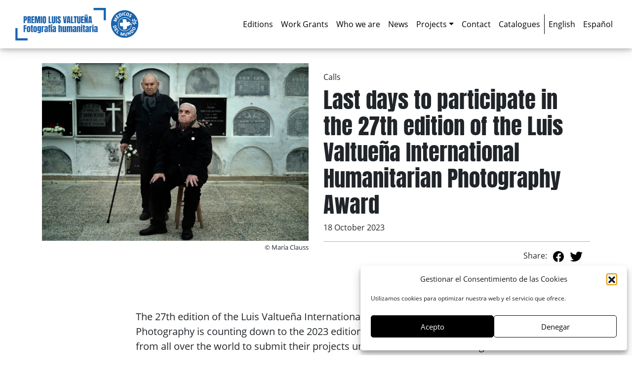

--- FILE ---
content_type: text/html; charset=UTF-8
request_url: https://premioluisvaltuena.org/en/calls/last-days-to-participate-in-the-27th-edition-of-the-luis-valtuena-international-humanitarian-photography-award/
body_size: 29682
content:
<!DOCTYPE html>
<html lang="en-US">
<head>
	<meta charset="UTF-8">
<script type="text/javascript">
/* <![CDATA[ */
var gform;gform||(document.addEventListener("gform_main_scripts_loaded",function(){gform.scriptsLoaded=!0}),document.addEventListener("gform/theme/scripts_loaded",function(){gform.themeScriptsLoaded=!0}),window.addEventListener("DOMContentLoaded",function(){gform.domLoaded=!0}),gform={domLoaded:!1,scriptsLoaded:!1,themeScriptsLoaded:!1,isFormEditor:()=>"function"==typeof InitializeEditor,callIfLoaded:function(o){return!(!gform.domLoaded||!gform.scriptsLoaded||!gform.themeScriptsLoaded&&!gform.isFormEditor()||(gform.isFormEditor()&&console.warn("The use of gform.initializeOnLoaded() is deprecated in the form editor context and will be removed in Gravity Forms 3.1."),o(),0))},initializeOnLoaded:function(o){gform.callIfLoaded(o)||(document.addEventListener("gform_main_scripts_loaded",()=>{gform.scriptsLoaded=!0,gform.callIfLoaded(o)}),document.addEventListener("gform/theme/scripts_loaded",()=>{gform.themeScriptsLoaded=!0,gform.callIfLoaded(o)}),window.addEventListener("DOMContentLoaded",()=>{gform.domLoaded=!0,gform.callIfLoaded(o)}))},hooks:{action:{},filter:{}},addAction:function(o,r,e,t){gform.addHook("action",o,r,e,t)},addFilter:function(o,r,e,t){gform.addHook("filter",o,r,e,t)},doAction:function(o){gform.doHook("action",o,arguments)},applyFilters:function(o){return gform.doHook("filter",o,arguments)},removeAction:function(o,r){gform.removeHook("action",o,r)},removeFilter:function(o,r,e){gform.removeHook("filter",o,r,e)},addHook:function(o,r,e,t,n){null==gform.hooks[o][r]&&(gform.hooks[o][r]=[]);var d=gform.hooks[o][r];null==n&&(n=r+"_"+d.length),gform.hooks[o][r].push({tag:n,callable:e,priority:t=null==t?10:t})},doHook:function(r,o,e){var t;if(e=Array.prototype.slice.call(e,1),null!=gform.hooks[r][o]&&((o=gform.hooks[r][o]).sort(function(o,r){return o.priority-r.priority}),o.forEach(function(o){"function"!=typeof(t=o.callable)&&(t=window[t]),"action"==r?t.apply(null,e):e[0]=t.apply(null,e)})),"filter"==r)return e[0]},removeHook:function(o,r,t,n){var e;null!=gform.hooks[o][r]&&(e=(e=gform.hooks[o][r]).filter(function(o,r,e){return!!(null!=n&&n!=o.tag||null!=t&&t!=o.priority)}),gform.hooks[o][r]=e)}});
/* ]]> */
</script>

	<meta name="viewport" content="width=device-width, initial-scale=1, shrink-to-fit=no">
	<link rel="profile" href="http://gmpg.org/xfn/11">
	<meta name='robots' content='index, follow, max-image-preview:large, max-snippet:-1, max-video-preview:-1' />
<link rel="alternate" hreflang="en" href="https://premioluisvaltuena.org/en/calls/last-days-to-participate-in-the-27th-edition-of-the-luis-valtuena-international-humanitarian-photography-award/" />
<link rel="alternate" hreflang="es" href="https://premioluisvaltuena.org/convocatorias/ultimos-dias-para-participar-en-la-27o-edicion-del-premio-internacional-de-fotografia-humanitaria-luis-valtuena/" />
<link rel="alternate" hreflang="x-default" href="https://premioluisvaltuena.org/convocatorias/ultimos-dias-para-participar-en-la-27o-edicion-del-premio-internacional-de-fotografia-humanitaria-luis-valtuena/" />

	<!-- This site is optimized with the Yoast SEO plugin v26.8 - https://yoast.com/product/yoast-seo-wordpress/ -->
	<title>Last days to participate in the 27th edition of the Luis Valtueña International Humanitarian Photography Award - Premio Luis Valtueña</title>
	<link rel="canonical" href="https://premioluisvaltuena.org/en/calls/last-days-to-participate-in-the-27th-edition-of-the-luis-valtuena-international-humanitarian-photography-award/" />
	<meta property="og:locale" content="en_US" />
	<meta property="og:type" content="article" />
	<meta property="og:title" content="Last days to participate in the 27th edition of the Luis Valtueña International Humanitarian Photography Award - Premio Luis Valtueña" />
	<meta property="og:description" content="The 27th edition of the Luis Valtueña International Award for Humanitarian Photography is counting down to the 2023 edition, inviting photojournalists from all over the world to submit their projects until 20 October at 12 midnight (Madrid time, Spain). In more than a quarter of a century, hundreds of photographers, amateurs and professionals from around" />
	<meta property="og:url" content="https://premioluisvaltuena.org/en/calls/last-days-to-participate-in-the-27th-edition-of-the-luis-valtuena-international-humanitarian-photography-award/" />
	<meta property="og:site_name" content="Premio Luis Valtueña" />
	<meta property="article:publisher" content="https://www.facebook.com/premioluisvaltuena/" />
	<meta property="article:published_time" content="2023-10-18T08:31:18+00:00" />
	<meta property="article:modified_time" content="2024-06-05T10:01:46+00:00" />
	<meta property="og:image" content="https://premioluisvaltuena.org/wp-content/uploads/2022/12/26_G_©Maria-Clauss_DondeNoHabiteElOlvido_06.jpg" />
	<meta property="og:image:width" content="1980" />
	<meta property="og:image:height" content="1321" />
	<meta property="og:image:type" content="image/jpeg" />
	<meta name="author" content="Eva Filgueira" />
	<meta name="twitter:card" content="summary_large_image" />
	<meta name="twitter:label1" content="Written by" />
	<meta name="twitter:data1" content="Eva Filgueira" />
	<meta name="twitter:label2" content="Est. reading time" />
	<meta name="twitter:data2" content="4 minutes" />
	<script type="application/ld+json" class="yoast-schema-graph">{"@context":"https://schema.org","@graph":[{"@type":"Article","@id":"https://premioluisvaltuena.org/en/calls/last-days-to-participate-in-the-27th-edition-of-the-luis-valtuena-international-humanitarian-photography-award/#article","isPartOf":{"@id":"https://premioluisvaltuena.org/en/calls/last-days-to-participate-in-the-27th-edition-of-the-luis-valtuena-international-humanitarian-photography-award/"},"author":{"name":"Eva Filgueira","@id":"https://premioluisvaltuena.org/#/schema/person/6a44370f648c649c02cecce61214d290"},"headline":"Last days to participate in the 27th edition of the Luis Valtueña International Humanitarian Photography Award","datePublished":"2023-10-18T08:31:18+00:00","dateModified":"2024-06-05T10:01:46+00:00","mainEntityOfPage":{"@id":"https://premioluisvaltuena.org/en/calls/last-days-to-participate-in-the-27th-edition-of-the-luis-valtuena-international-humanitarian-photography-award/"},"wordCount":726,"publisher":{"@id":"https://premioluisvaltuena.org/#organization"},"image":{"@id":"https://premioluisvaltuena.org/en/calls/last-days-to-participate-in-the-27th-edition-of-the-luis-valtuena-international-humanitarian-photography-award/#primaryimage"},"thumbnailUrl":"https://premioluisvaltuena.org/wp-content/uploads/2022/12/26_G_©Maria-Clauss_DondeNoHabiteElOlvido_06.jpg","keywords":["concurso fotográfico","fotografía documental","fotografía humanitaria","fotoperiodismo"],"articleSection":["Calls"],"inLanguage":"en-US"},{"@type":"WebPage","@id":"https://premioluisvaltuena.org/en/calls/last-days-to-participate-in-the-27th-edition-of-the-luis-valtuena-international-humanitarian-photography-award/","url":"https://premioluisvaltuena.org/en/calls/last-days-to-participate-in-the-27th-edition-of-the-luis-valtuena-international-humanitarian-photography-award/","name":"Last days to participate in the 27th edition of the Luis Valtueña International Humanitarian Photography Award - Premio Luis Valtueña","isPartOf":{"@id":"https://premioluisvaltuena.org/#website"},"primaryImageOfPage":{"@id":"https://premioluisvaltuena.org/en/calls/last-days-to-participate-in-the-27th-edition-of-the-luis-valtuena-international-humanitarian-photography-award/#primaryimage"},"image":{"@id":"https://premioluisvaltuena.org/en/calls/last-days-to-participate-in-the-27th-edition-of-the-luis-valtuena-international-humanitarian-photography-award/#primaryimage"},"thumbnailUrl":"https://premioluisvaltuena.org/wp-content/uploads/2022/12/26_G_©Maria-Clauss_DondeNoHabiteElOlvido_06.jpg","datePublished":"2023-10-18T08:31:18+00:00","dateModified":"2024-06-05T10:01:46+00:00","breadcrumb":{"@id":"https://premioluisvaltuena.org/en/calls/last-days-to-participate-in-the-27th-edition-of-the-luis-valtuena-international-humanitarian-photography-award/#breadcrumb"},"inLanguage":"en-US","potentialAction":[{"@type":"ReadAction","target":["https://premioluisvaltuena.org/en/calls/last-days-to-participate-in-the-27th-edition-of-the-luis-valtuena-international-humanitarian-photography-award/"]}]},{"@type":"ImageObject","inLanguage":"en-US","@id":"https://premioluisvaltuena.org/en/calls/last-days-to-participate-in-the-27th-edition-of-the-luis-valtuena-international-humanitarian-photography-award/#primaryimage","url":"https://premioluisvaltuena.org/wp-content/uploads/2022/12/26_G_©Maria-Clauss_DondeNoHabiteElOlvido_06.jpg","contentUrl":"https://premioluisvaltuena.org/wp-content/uploads/2022/12/26_G_©Maria-Clauss_DondeNoHabiteElOlvido_06.jpg","width":1980,"height":1321,"caption":"Brothers Juan and Manuel Rodríguez Castilla, Hinojos Cemetery, 2021. In this precise location, next to the current chapel of Cristo del Perdón, is the grave where their father is buried. His mother was asked to sign a document reporting her husband as missing or dead in the war, but she did not sign, and therefore could not receive an orphan's pension for her children."},{"@type":"BreadcrumbList","@id":"https://premioluisvaltuena.org/en/calls/last-days-to-participate-in-the-27th-edition-of-the-luis-valtuena-international-humanitarian-photography-award/#breadcrumb","itemListElement":[{"@type":"ListItem","position":1,"name":"Portada","item":"https://premioluisvaltuena.org/en/"},{"@type":"ListItem","position":2,"name":"News","item":"https://premioluisvaltuena.org/en/news/"},{"@type":"ListItem","position":3,"name":"Last days to participate in the 27th edition of the Luis Valtueña International Humanitarian Photography Award"}]},{"@type":"WebSite","@id":"https://premioluisvaltuena.org/#website","url":"https://premioluisvaltuena.org/","name":"Premio Internacional Luis Valtueña Fotografía Humanitaria","description":"","publisher":{"@id":"https://premioluisvaltuena.org/#organization"},"potentialAction":[{"@type":"SearchAction","target":{"@type":"EntryPoint","urlTemplate":"https://premioluisvaltuena.org/?s={search_term_string}"},"query-input":{"@type":"PropertyValueSpecification","valueRequired":true,"valueName":"search_term_string"}}],"inLanguage":"en-US"},{"@type":"Organization","@id":"https://premioluisvaltuena.org/#organization","name":"Premio Internacional Luis Valtueña Fotografía Humanitaria","url":"https://premioluisvaltuena.org/","logo":{"@type":"ImageObject","inLanguage":"en-US","@id":"https://premioluisvaltuena.org/#/schema/logo/image/","url":"https://premioluisvaltuena.org/wp-content/uploads/2020/08/Logo-2020.png","contentUrl":"https://premioluisvaltuena.org/wp-content/uploads/2020/08/Logo-2020.png","width":1920,"height":1280,"caption":"Premio Internacional Luis Valtueña Fotografía Humanitaria"},"image":{"@id":"https://premioluisvaltuena.org/#/schema/logo/image/"},"sameAs":["https://www.facebook.com/premioluisvaltuena/","https://www.instagram.com/premioluisvaltuena/","https://www.youtube.com/playlist?list=PLXPK1-jJZbACLMAIKz7pej4avPCcdrmkn","https://es.wikipedia.org/wiki/Premio_Internacional_Luis_Valtueña_de_Fotografía_Humanitaria"]},{"@type":"Person","@id":"https://premioluisvaltuena.org/#/schema/person/6a44370f648c649c02cecce61214d290","name":"Eva Filgueira","url":"https://premioluisvaltuena.org/en/author/eliett/"}]}</script>
	<!-- / Yoast SEO plugin. -->


<link rel="alternate" type="application/rss+xml" title="Premio Luis Valtueña &raquo; Feed" href="https://premioluisvaltuena.org/en/feed/" />
<link rel="alternate" type="application/rss+xml" title="Premio Luis Valtueña &raquo; Comments Feed" href="https://premioluisvaltuena.org/en/comments/feed/" />
<link rel="alternate" type="application/rss+xml" title="Premio Luis Valtueña &raquo; Last days to participate in the 27th edition of the Luis Valtueña International Humanitarian Photography Award Comments Feed" href="https://premioluisvaltuena.org/en/calls/last-days-to-participate-in-the-27th-edition-of-the-luis-valtuena-international-humanitarian-photography-award/feed/" />
<link rel="alternate" title="oEmbed (JSON)" type="application/json+oembed" href="https://premioluisvaltuena.org/en/wp-json/oembed/1.0/embed?url=https%3A%2F%2Fpremioluisvaltuena.org%2Fen%2Fcalls%2Flast-days-to-participate-in-the-27th-edition-of-the-luis-valtuena-international-humanitarian-photography-award%2F" />
<link rel="alternate" title="oEmbed (XML)" type="text/xml+oembed" href="https://premioluisvaltuena.org/en/wp-json/oembed/1.0/embed?url=https%3A%2F%2Fpremioluisvaltuena.org%2Fen%2Fcalls%2Flast-days-to-participate-in-the-27th-edition-of-the-luis-valtuena-international-humanitarian-photography-award%2F&#038;format=xml" />
<style id='wp-img-auto-sizes-contain-inline-css' type='text/css'>
img:is([sizes=auto i],[sizes^="auto," i]){contain-intrinsic-size:3000px 1500px}
/*# sourceURL=wp-img-auto-sizes-contain-inline-css */
</style>
<style id='wp-emoji-styles-inline-css' type='text/css'>

	img.wp-smiley, img.emoji {
		display: inline !important;
		border: none !important;
		box-shadow: none !important;
		height: 1em !important;
		width: 1em !important;
		margin: 0 0.07em !important;
		vertical-align: -0.1em !important;
		background: none !important;
		padding: 0 !important;
	}
/*# sourceURL=wp-emoji-styles-inline-css */
</style>
<link rel='stylesheet' id='wp-block-library-css' href='https://premioluisvaltuena.org/wp-includes/css/dist/block-library/style.min.css?ver=6.9' type='text/css' media='all' />
<style id='wp-block-image-inline-css' type='text/css'>
.wp-block-image>a,.wp-block-image>figure>a{display:inline-block}.wp-block-image img{box-sizing:border-box;height:auto;max-width:100%;vertical-align:bottom}@media not (prefers-reduced-motion){.wp-block-image img.hide{visibility:hidden}.wp-block-image img.show{animation:show-content-image .4s}}.wp-block-image[style*=border-radius] img,.wp-block-image[style*=border-radius]>a{border-radius:inherit}.wp-block-image.has-custom-border img{box-sizing:border-box}.wp-block-image.aligncenter{text-align:center}.wp-block-image.alignfull>a,.wp-block-image.alignwide>a{width:100%}.wp-block-image.alignfull img,.wp-block-image.alignwide img{height:auto;width:100%}.wp-block-image .aligncenter,.wp-block-image .alignleft,.wp-block-image .alignright,.wp-block-image.aligncenter,.wp-block-image.alignleft,.wp-block-image.alignright{display:table}.wp-block-image .aligncenter>figcaption,.wp-block-image .alignleft>figcaption,.wp-block-image .alignright>figcaption,.wp-block-image.aligncenter>figcaption,.wp-block-image.alignleft>figcaption,.wp-block-image.alignright>figcaption{caption-side:bottom;display:table-caption}.wp-block-image .alignleft{float:left;margin:.5em 1em .5em 0}.wp-block-image .alignright{float:right;margin:.5em 0 .5em 1em}.wp-block-image .aligncenter{margin-left:auto;margin-right:auto}.wp-block-image :where(figcaption){margin-bottom:1em;margin-top:.5em}.wp-block-image.is-style-circle-mask img{border-radius:9999px}@supports ((-webkit-mask-image:none) or (mask-image:none)) or (-webkit-mask-image:none){.wp-block-image.is-style-circle-mask img{border-radius:0;-webkit-mask-image:url('data:image/svg+xml;utf8,<svg viewBox="0 0 100 100" xmlns="http://www.w3.org/2000/svg"><circle cx="50" cy="50" r="50"/></svg>');mask-image:url('data:image/svg+xml;utf8,<svg viewBox="0 0 100 100" xmlns="http://www.w3.org/2000/svg"><circle cx="50" cy="50" r="50"/></svg>');mask-mode:alpha;-webkit-mask-position:center;mask-position:center;-webkit-mask-repeat:no-repeat;mask-repeat:no-repeat;-webkit-mask-size:contain;mask-size:contain}}:root :where(.wp-block-image.is-style-rounded img,.wp-block-image .is-style-rounded img){border-radius:9999px}.wp-block-image figure{margin:0}.wp-lightbox-container{display:flex;flex-direction:column;position:relative}.wp-lightbox-container img{cursor:zoom-in}.wp-lightbox-container img:hover+button{opacity:1}.wp-lightbox-container button{align-items:center;backdrop-filter:blur(16px) saturate(180%);background-color:#5a5a5a40;border:none;border-radius:4px;cursor:zoom-in;display:flex;height:20px;justify-content:center;opacity:0;padding:0;position:absolute;right:16px;text-align:center;top:16px;width:20px;z-index:100}@media not (prefers-reduced-motion){.wp-lightbox-container button{transition:opacity .2s ease}}.wp-lightbox-container button:focus-visible{outline:3px auto #5a5a5a40;outline:3px auto -webkit-focus-ring-color;outline-offset:3px}.wp-lightbox-container button:hover{cursor:pointer;opacity:1}.wp-lightbox-container button:focus{opacity:1}.wp-lightbox-container button:focus,.wp-lightbox-container button:hover,.wp-lightbox-container button:not(:hover):not(:active):not(.has-background){background-color:#5a5a5a40;border:none}.wp-lightbox-overlay{box-sizing:border-box;cursor:zoom-out;height:100vh;left:0;overflow:hidden;position:fixed;top:0;visibility:hidden;width:100%;z-index:100000}.wp-lightbox-overlay .close-button{align-items:center;cursor:pointer;display:flex;justify-content:center;min-height:40px;min-width:40px;padding:0;position:absolute;right:calc(env(safe-area-inset-right) + 16px);top:calc(env(safe-area-inset-top) + 16px);z-index:5000000}.wp-lightbox-overlay .close-button:focus,.wp-lightbox-overlay .close-button:hover,.wp-lightbox-overlay .close-button:not(:hover):not(:active):not(.has-background){background:none;border:none}.wp-lightbox-overlay .lightbox-image-container{height:var(--wp--lightbox-container-height);left:50%;overflow:hidden;position:absolute;top:50%;transform:translate(-50%,-50%);transform-origin:top left;width:var(--wp--lightbox-container-width);z-index:9999999999}.wp-lightbox-overlay .wp-block-image{align-items:center;box-sizing:border-box;display:flex;height:100%;justify-content:center;margin:0;position:relative;transform-origin:0 0;width:100%;z-index:3000000}.wp-lightbox-overlay .wp-block-image img{height:var(--wp--lightbox-image-height);min-height:var(--wp--lightbox-image-height);min-width:var(--wp--lightbox-image-width);width:var(--wp--lightbox-image-width)}.wp-lightbox-overlay .wp-block-image figcaption{display:none}.wp-lightbox-overlay button{background:none;border:none}.wp-lightbox-overlay .scrim{background-color:#fff;height:100%;opacity:.9;position:absolute;width:100%;z-index:2000000}.wp-lightbox-overlay.active{visibility:visible}@media not (prefers-reduced-motion){.wp-lightbox-overlay.active{animation:turn-on-visibility .25s both}.wp-lightbox-overlay.active img{animation:turn-on-visibility .35s both}.wp-lightbox-overlay.show-closing-animation:not(.active){animation:turn-off-visibility .35s both}.wp-lightbox-overlay.show-closing-animation:not(.active) img{animation:turn-off-visibility .25s both}.wp-lightbox-overlay.zoom.active{animation:none;opacity:1;visibility:visible}.wp-lightbox-overlay.zoom.active .lightbox-image-container{animation:lightbox-zoom-in .4s}.wp-lightbox-overlay.zoom.active .lightbox-image-container img{animation:none}.wp-lightbox-overlay.zoom.active .scrim{animation:turn-on-visibility .4s forwards}.wp-lightbox-overlay.zoom.show-closing-animation:not(.active){animation:none}.wp-lightbox-overlay.zoom.show-closing-animation:not(.active) .lightbox-image-container{animation:lightbox-zoom-out .4s}.wp-lightbox-overlay.zoom.show-closing-animation:not(.active) .lightbox-image-container img{animation:none}.wp-lightbox-overlay.zoom.show-closing-animation:not(.active) .scrim{animation:turn-off-visibility .4s forwards}}@keyframes show-content-image{0%{visibility:hidden}99%{visibility:hidden}to{visibility:visible}}@keyframes turn-on-visibility{0%{opacity:0}to{opacity:1}}@keyframes turn-off-visibility{0%{opacity:1;visibility:visible}99%{opacity:0;visibility:visible}to{opacity:0;visibility:hidden}}@keyframes lightbox-zoom-in{0%{transform:translate(calc((-100vw + var(--wp--lightbox-scrollbar-width))/2 + var(--wp--lightbox-initial-left-position)),calc(-50vh + var(--wp--lightbox-initial-top-position))) scale(var(--wp--lightbox-scale))}to{transform:translate(-50%,-50%) scale(1)}}@keyframes lightbox-zoom-out{0%{transform:translate(-50%,-50%) scale(1);visibility:visible}99%{visibility:visible}to{transform:translate(calc((-100vw + var(--wp--lightbox-scrollbar-width))/2 + var(--wp--lightbox-initial-left-position)),calc(-50vh + var(--wp--lightbox-initial-top-position))) scale(var(--wp--lightbox-scale));visibility:hidden}}
/*# sourceURL=https://premioluisvaltuena.org/wp-includes/blocks/image/style.min.css */
</style>
<style id='wp-block-columns-inline-css' type='text/css'>
.wp-block-columns{box-sizing:border-box;display:flex;flex-wrap:wrap!important}@media (min-width:782px){.wp-block-columns{flex-wrap:nowrap!important}}.wp-block-columns{align-items:normal!important}.wp-block-columns.are-vertically-aligned-top{align-items:flex-start}.wp-block-columns.are-vertically-aligned-center{align-items:center}.wp-block-columns.are-vertically-aligned-bottom{align-items:flex-end}@media (max-width:781px){.wp-block-columns:not(.is-not-stacked-on-mobile)>.wp-block-column{flex-basis:100%!important}}@media (min-width:782px){.wp-block-columns:not(.is-not-stacked-on-mobile)>.wp-block-column{flex-basis:0;flex-grow:1}.wp-block-columns:not(.is-not-stacked-on-mobile)>.wp-block-column[style*=flex-basis]{flex-grow:0}}.wp-block-columns.is-not-stacked-on-mobile{flex-wrap:nowrap!important}.wp-block-columns.is-not-stacked-on-mobile>.wp-block-column{flex-basis:0;flex-grow:1}.wp-block-columns.is-not-stacked-on-mobile>.wp-block-column[style*=flex-basis]{flex-grow:0}:where(.wp-block-columns){margin-bottom:1.75em}:where(.wp-block-columns.has-background){padding:1.25em 2.375em}.wp-block-column{flex-grow:1;min-width:0;overflow-wrap:break-word;word-break:break-word}.wp-block-column.is-vertically-aligned-top{align-self:flex-start}.wp-block-column.is-vertically-aligned-center{align-self:center}.wp-block-column.is-vertically-aligned-bottom{align-self:flex-end}.wp-block-column.is-vertically-aligned-stretch{align-self:stretch}.wp-block-column.is-vertically-aligned-bottom,.wp-block-column.is-vertically-aligned-center,.wp-block-column.is-vertically-aligned-top{width:100%}
/*# sourceURL=https://premioluisvaltuena.org/wp-includes/blocks/columns/style.min.css */
</style>
<style id='wp-block-spacer-inline-css' type='text/css'>
.wp-block-spacer{clear:both}
/*# sourceURL=https://premioluisvaltuena.org/wp-includes/blocks/spacer/style.min.css */
</style>
<style id='global-styles-inline-css' type='text/css'>
:root{--wp--preset--aspect-ratio--square: 1;--wp--preset--aspect-ratio--4-3: 4/3;--wp--preset--aspect-ratio--3-4: 3/4;--wp--preset--aspect-ratio--3-2: 3/2;--wp--preset--aspect-ratio--2-3: 2/3;--wp--preset--aspect-ratio--16-9: 16/9;--wp--preset--aspect-ratio--9-16: 9/16;--wp--preset--color--black: #000000;--wp--preset--color--cyan-bluish-gray: #abb8c3;--wp--preset--color--white: #ffffff;--wp--preset--color--pale-pink: #f78da7;--wp--preset--color--vivid-red: #cf2e2e;--wp--preset--color--luminous-vivid-orange: #ff6900;--wp--preset--color--luminous-vivid-amber: #fcb900;--wp--preset--color--light-green-cyan: #7bdcb5;--wp--preset--color--vivid-green-cyan: #00d084;--wp--preset--color--pale-cyan-blue: #8ed1fc;--wp--preset--color--vivid-cyan-blue: #0693e3;--wp--preset--color--vivid-purple: #9b51e0;--wp--preset--gradient--vivid-cyan-blue-to-vivid-purple: linear-gradient(135deg,rgb(6,147,227) 0%,rgb(155,81,224) 100%);--wp--preset--gradient--light-green-cyan-to-vivid-green-cyan: linear-gradient(135deg,rgb(122,220,180) 0%,rgb(0,208,130) 100%);--wp--preset--gradient--luminous-vivid-amber-to-luminous-vivid-orange: linear-gradient(135deg,rgb(252,185,0) 0%,rgb(255,105,0) 100%);--wp--preset--gradient--luminous-vivid-orange-to-vivid-red: linear-gradient(135deg,rgb(255,105,0) 0%,rgb(207,46,46) 100%);--wp--preset--gradient--very-light-gray-to-cyan-bluish-gray: linear-gradient(135deg,rgb(238,238,238) 0%,rgb(169,184,195) 100%);--wp--preset--gradient--cool-to-warm-spectrum: linear-gradient(135deg,rgb(74,234,220) 0%,rgb(151,120,209) 20%,rgb(207,42,186) 40%,rgb(238,44,130) 60%,rgb(251,105,98) 80%,rgb(254,248,76) 100%);--wp--preset--gradient--blush-light-purple: linear-gradient(135deg,rgb(255,206,236) 0%,rgb(152,150,240) 100%);--wp--preset--gradient--blush-bordeaux: linear-gradient(135deg,rgb(254,205,165) 0%,rgb(254,45,45) 50%,rgb(107,0,62) 100%);--wp--preset--gradient--luminous-dusk: linear-gradient(135deg,rgb(255,203,112) 0%,rgb(199,81,192) 50%,rgb(65,88,208) 100%);--wp--preset--gradient--pale-ocean: linear-gradient(135deg,rgb(255,245,203) 0%,rgb(182,227,212) 50%,rgb(51,167,181) 100%);--wp--preset--gradient--electric-grass: linear-gradient(135deg,rgb(202,248,128) 0%,rgb(113,206,126) 100%);--wp--preset--gradient--midnight: linear-gradient(135deg,rgb(2,3,129) 0%,rgb(40,116,252) 100%);--wp--preset--font-size--small: 13px;--wp--preset--font-size--medium: 20px;--wp--preset--font-size--large: 36px;--wp--preset--font-size--x-large: 42px;--wp--preset--spacing--20: 0.44rem;--wp--preset--spacing--30: 0.67rem;--wp--preset--spacing--40: 1rem;--wp--preset--spacing--50: 1.5rem;--wp--preset--spacing--60: 2.25rem;--wp--preset--spacing--70: 3.38rem;--wp--preset--spacing--80: 5.06rem;--wp--preset--shadow--natural: 6px 6px 9px rgba(0, 0, 0, 0.2);--wp--preset--shadow--deep: 12px 12px 50px rgba(0, 0, 0, 0.4);--wp--preset--shadow--sharp: 6px 6px 0px rgba(0, 0, 0, 0.2);--wp--preset--shadow--outlined: 6px 6px 0px -3px rgb(255, 255, 255), 6px 6px rgb(0, 0, 0);--wp--preset--shadow--crisp: 6px 6px 0px rgb(0, 0, 0);}:where(.is-layout-flex){gap: 0.5em;}:where(.is-layout-grid){gap: 0.5em;}body .is-layout-flex{display: flex;}.is-layout-flex{flex-wrap: wrap;align-items: center;}.is-layout-flex > :is(*, div){margin: 0;}body .is-layout-grid{display: grid;}.is-layout-grid > :is(*, div){margin: 0;}:where(.wp-block-columns.is-layout-flex){gap: 2em;}:where(.wp-block-columns.is-layout-grid){gap: 2em;}:where(.wp-block-post-template.is-layout-flex){gap: 1.25em;}:where(.wp-block-post-template.is-layout-grid){gap: 1.25em;}.has-black-color{color: var(--wp--preset--color--black) !important;}.has-cyan-bluish-gray-color{color: var(--wp--preset--color--cyan-bluish-gray) !important;}.has-white-color{color: var(--wp--preset--color--white) !important;}.has-pale-pink-color{color: var(--wp--preset--color--pale-pink) !important;}.has-vivid-red-color{color: var(--wp--preset--color--vivid-red) !important;}.has-luminous-vivid-orange-color{color: var(--wp--preset--color--luminous-vivid-orange) !important;}.has-luminous-vivid-amber-color{color: var(--wp--preset--color--luminous-vivid-amber) !important;}.has-light-green-cyan-color{color: var(--wp--preset--color--light-green-cyan) !important;}.has-vivid-green-cyan-color{color: var(--wp--preset--color--vivid-green-cyan) !important;}.has-pale-cyan-blue-color{color: var(--wp--preset--color--pale-cyan-blue) !important;}.has-vivid-cyan-blue-color{color: var(--wp--preset--color--vivid-cyan-blue) !important;}.has-vivid-purple-color{color: var(--wp--preset--color--vivid-purple) !important;}.has-black-background-color{background-color: var(--wp--preset--color--black) !important;}.has-cyan-bluish-gray-background-color{background-color: var(--wp--preset--color--cyan-bluish-gray) !important;}.has-white-background-color{background-color: var(--wp--preset--color--white) !important;}.has-pale-pink-background-color{background-color: var(--wp--preset--color--pale-pink) !important;}.has-vivid-red-background-color{background-color: var(--wp--preset--color--vivid-red) !important;}.has-luminous-vivid-orange-background-color{background-color: var(--wp--preset--color--luminous-vivid-orange) !important;}.has-luminous-vivid-amber-background-color{background-color: var(--wp--preset--color--luminous-vivid-amber) !important;}.has-light-green-cyan-background-color{background-color: var(--wp--preset--color--light-green-cyan) !important;}.has-vivid-green-cyan-background-color{background-color: var(--wp--preset--color--vivid-green-cyan) !important;}.has-pale-cyan-blue-background-color{background-color: var(--wp--preset--color--pale-cyan-blue) !important;}.has-vivid-cyan-blue-background-color{background-color: var(--wp--preset--color--vivid-cyan-blue) !important;}.has-vivid-purple-background-color{background-color: var(--wp--preset--color--vivid-purple) !important;}.has-black-border-color{border-color: var(--wp--preset--color--black) !important;}.has-cyan-bluish-gray-border-color{border-color: var(--wp--preset--color--cyan-bluish-gray) !important;}.has-white-border-color{border-color: var(--wp--preset--color--white) !important;}.has-pale-pink-border-color{border-color: var(--wp--preset--color--pale-pink) !important;}.has-vivid-red-border-color{border-color: var(--wp--preset--color--vivid-red) !important;}.has-luminous-vivid-orange-border-color{border-color: var(--wp--preset--color--luminous-vivid-orange) !important;}.has-luminous-vivid-amber-border-color{border-color: var(--wp--preset--color--luminous-vivid-amber) !important;}.has-light-green-cyan-border-color{border-color: var(--wp--preset--color--light-green-cyan) !important;}.has-vivid-green-cyan-border-color{border-color: var(--wp--preset--color--vivid-green-cyan) !important;}.has-pale-cyan-blue-border-color{border-color: var(--wp--preset--color--pale-cyan-blue) !important;}.has-vivid-cyan-blue-border-color{border-color: var(--wp--preset--color--vivid-cyan-blue) !important;}.has-vivid-purple-border-color{border-color: var(--wp--preset--color--vivid-purple) !important;}.has-vivid-cyan-blue-to-vivid-purple-gradient-background{background: var(--wp--preset--gradient--vivid-cyan-blue-to-vivid-purple) !important;}.has-light-green-cyan-to-vivid-green-cyan-gradient-background{background: var(--wp--preset--gradient--light-green-cyan-to-vivid-green-cyan) !important;}.has-luminous-vivid-amber-to-luminous-vivid-orange-gradient-background{background: var(--wp--preset--gradient--luminous-vivid-amber-to-luminous-vivid-orange) !important;}.has-luminous-vivid-orange-to-vivid-red-gradient-background{background: var(--wp--preset--gradient--luminous-vivid-orange-to-vivid-red) !important;}.has-very-light-gray-to-cyan-bluish-gray-gradient-background{background: var(--wp--preset--gradient--very-light-gray-to-cyan-bluish-gray) !important;}.has-cool-to-warm-spectrum-gradient-background{background: var(--wp--preset--gradient--cool-to-warm-spectrum) !important;}.has-blush-light-purple-gradient-background{background: var(--wp--preset--gradient--blush-light-purple) !important;}.has-blush-bordeaux-gradient-background{background: var(--wp--preset--gradient--blush-bordeaux) !important;}.has-luminous-dusk-gradient-background{background: var(--wp--preset--gradient--luminous-dusk) !important;}.has-pale-ocean-gradient-background{background: var(--wp--preset--gradient--pale-ocean) !important;}.has-electric-grass-gradient-background{background: var(--wp--preset--gradient--electric-grass) !important;}.has-midnight-gradient-background{background: var(--wp--preset--gradient--midnight) !important;}.has-small-font-size{font-size: var(--wp--preset--font-size--small) !important;}.has-medium-font-size{font-size: var(--wp--preset--font-size--medium) !important;}.has-large-font-size{font-size: var(--wp--preset--font-size--large) !important;}.has-x-large-font-size{font-size: var(--wp--preset--font-size--x-large) !important;}
:where(.wp-block-columns.is-layout-flex){gap: 2em;}:where(.wp-block-columns.is-layout-grid){gap: 2em;}
/*# sourceURL=global-styles-inline-css */
</style>
<style id='core-block-supports-inline-css' type='text/css'>
.wp-container-core-columns-is-layout-9d6595d7{flex-wrap:nowrap;}
/*# sourceURL=core-block-supports-inline-css */
</style>

<style id='classic-theme-styles-inline-css' type='text/css'>
/*! This file is auto-generated */
.wp-block-button__link{color:#fff;background-color:#32373c;border-radius:9999px;box-shadow:none;text-decoration:none;padding:calc(.667em + 2px) calc(1.333em + 2px);font-size:1.125em}.wp-block-file__button{background:#32373c;color:#fff;text-decoration:none}
/*# sourceURL=/wp-includes/css/classic-themes.min.css */
</style>
<link rel='stylesheet' id='wpml-menu-item-0-css' href='https://premioluisvaltuena.org/wp-content/plugins/sitepress-multilingual-cms/templates/language-switchers/menu-item/style.min.css?ver=1' type='text/css' media='all' />
<link rel='stylesheet' id='cmplz-general-css' href='https://premioluisvaltuena.org/wp-content/plugins/complianz-gdpr/assets/css/cookieblocker.min.css?ver=1765899579' type='text/css' media='all' />
<link rel='stylesheet' id='child-understrap-styles-css' href='https://premioluisvaltuena.org/wp-content/themes/premio-luis-valtuena/css/child-theme.css?ver=0.5.5' type='text/css' media='all' />
<link rel='stylesheet' id='premio-luis-valtuena-css' href='https://premioluisvaltuena.org/wp-content/themes/premio-luis-valtuena/css/premio-luis-valtuena.css?ver=6.9' type='text/css' media='all' />
<link rel='stylesheet' id='swiper-styles-css' href='https://premioluisvaltuena.org/wp-content/themes/understrap/css/swiper.min.css?ver=6.9' type='text/css' media='all' />
<style id='kadence-blocks-global-variables-inline-css' type='text/css'>
:root {--global-kb-font-size-sm:clamp(0.8rem, 0.73rem + 0.217vw, 0.9rem);--global-kb-font-size-md:clamp(1.1rem, 0.995rem + 0.326vw, 1.25rem);--global-kb-font-size-lg:clamp(1.75rem, 1.576rem + 0.543vw, 2rem);--global-kb-font-size-xl:clamp(2.25rem, 1.728rem + 1.63vw, 3rem);--global-kb-font-size-xxl:clamp(2.5rem, 1.456rem + 3.26vw, 4rem);--global-kb-font-size-xxxl:clamp(2.75rem, 0.489rem + 7.065vw, 6rem);}:root {--global-palette1: #3182CE;--global-palette2: #2B6CB0;--global-palette3: #1A202C;--global-palette4: #2D3748;--global-palette5: #4A5568;--global-palette6: #718096;--global-palette7: #EDF2F7;--global-palette8: #F7FAFC;--global-palette9: #ffffff;}
/*# sourceURL=kadence-blocks-global-variables-inline-css */
</style>
<link rel='stylesheet' id='wp-block-paragraph-css' href='https://premioluisvaltuena.org/wp-includes/blocks/paragraph/style.min.css?ver=6.9' type='text/css' media='all' />
<script type="text/javascript" id="wpml-cookie-js-extra">
/* <![CDATA[ */
var wpml_cookies = {"wp-wpml_current_language":{"value":"en","expires":1,"path":"/"}};
var wpml_cookies = {"wp-wpml_current_language":{"value":"en","expires":1,"path":"/"}};
//# sourceURL=wpml-cookie-js-extra
/* ]]> */
</script>
<script type="text/javascript" src="https://premioluisvaltuena.org/wp-content/plugins/sitepress-multilingual-cms/res/js/cookies/language-cookie.js?ver=486900" id="wpml-cookie-js" defer="defer" data-wp-strategy="defer"></script>
<script type="text/javascript" src="https://premioluisvaltuena.org/wp-content/plugins/google-analytics-for-wordpress/assets/js/frontend-gtag.min.js?ver=9.11.1" id="monsterinsights-frontend-script-js" async="async" data-wp-strategy="async"></script>
<script data-cfasync="false" data-wpfc-render="false" type="text/javascript" id='monsterinsights-frontend-script-js-extra'>/* <![CDATA[ */
var monsterinsights_frontend = {"js_events_tracking":"true","download_extensions":"doc,pdf,ppt,zip,xls,docx,pptx,xlsx","inbound_paths":"[{\"path\":\"\\\/go\\\/\",\"label\":\"affiliate\"},{\"path\":\"\\\/recommend\\\/\",\"label\":\"affiliate\"}]","home_url":"https:\/\/premioluisvaltuena.org\/en\/","hash_tracking":"false","v4_id":"G-CKZGSYMT5N"};/* ]]> */
</script>
<script type="text/javascript" src="https://premioluisvaltuena.org/wp-includes/js/jquery/jquery.min.js?ver=3.7.1" id="jquery-core-js"></script>
<script type="text/javascript" src="https://premioluisvaltuena.org/wp-includes/js/jquery/jquery-migrate.min.js?ver=3.4.1" id="jquery-migrate-js"></script>
<link rel="https://api.w.org/" href="https://premioluisvaltuena.org/en/wp-json/" /><link rel="alternate" title="JSON" type="application/json" href="https://premioluisvaltuena.org/en/wp-json/wp/v2/posts/15707" /><link rel="EditURI" type="application/rsd+xml" title="RSD" href="https://premioluisvaltuena.org/xmlrpc.php?rsd" />
<meta name="generator" content="WordPress 6.9" />
<link rel='shortlink' href='https://premioluisvaltuena.org/en/?p=15707' />
<meta name="generator" content="WPML ver:4.8.6 stt:1,2;" />
			<style>.cmplz-hidden {
					display: none !important;
				}</style><link rel="pingback" href="https://premioluisvaltuena.org/xmlrpc.php">
<meta name="mobile-web-app-capable" content="yes">
<meta name="apple-mobile-web-app-capable" content="yes">
<meta name="apple-mobile-web-app-title" content="Premio Luis Valtueña - ">
<link rel="icon" href="https://premioluisvaltuena.org/wp-content/uploads/2020/02/cropped-favicon-luisvaltuena-32x32.png" sizes="32x32" />
<link rel="icon" href="https://premioluisvaltuena.org/wp-content/uploads/2020/02/cropped-favicon-luisvaltuena-192x192.png" sizes="192x192" />
<link rel="apple-touch-icon" href="https://premioluisvaltuena.org/wp-content/uploads/2020/02/cropped-favicon-luisvaltuena-180x180.png" />
<meta name="msapplication-TileImage" content="https://premioluisvaltuena.org/wp-content/uploads/2020/02/cropped-favicon-luisvaltuena-270x270.png" />
<link rel='stylesheet' id='gravity_forms_theme_reset-css' href='https://premioluisvaltuena.org/wp-content/plugins/gravityforms/assets/css/dist/gravity-forms-theme-reset.min.css?ver=2.9.23' type='text/css' media='all' />
<link rel='stylesheet' id='gravity_forms_theme_foundation-css' href='https://premioluisvaltuena.org/wp-content/plugins/gravityforms/assets/css/dist/gravity-forms-theme-foundation.min.css?ver=2.9.23' type='text/css' media='all' />
<link rel='stylesheet' id='gravity_forms_theme_framework-css' href='https://premioluisvaltuena.org/wp-content/plugins/gravityforms/assets/css/dist/gravity-forms-theme-framework.min.css?ver=2.9.23' type='text/css' media='all' />
<link rel='stylesheet' id='gravity_forms_orbital_theme-css' href='https://premioluisvaltuena.org/wp-content/plugins/gravityforms/assets/css/dist/gravity-forms-orbital-theme.min.css?ver=2.9.23' type='text/css' media='all' />
<meta name="generator" content="WP Rocket 3.20.3" data-wpr-features="wpr_preload_links wpr_desktop" /></head>

<body data-cmplz=1 class="wp-singular post-template-default single single-post postid-15707 single-format-standard custom-background wp-custom-logo wp-embed-responsive wp-theme-understrap wp-child-theme-premio-luis-valtuena">
<div data-rocket-location-hash="d54271b5b7549248814ace11733a455e" class="site" id="page">
	<div data-rocket-location-hash="729ab16db30d11a324abeceb6f1dfba6" id="wrapper-navbar" itemscope itemtype="http://schema.org/WebSite">
		<a class="skip-link sr-only sr-only-focusable" href="#content">Skip to content</a>
					<nav class="navbar fixed-top navbar-expand-lg navbar-dark change">
							<div class="container-fluid">
														
								
								<a href="https://premioluisvaltuena.org/en/" title="Premio Luis Valtueña">
									<img data-no-lazy="1" class="logo" alt="Premio Luis Valtueña logo" width="250" height="auto" src="https://premioluisvaltuena.org/wp-content/themes/understrap/img/logo-plvymdm-horizontal-color-corporative.png">
								</a>

													
					
				<button class="navbar-toggler" type="button" data-toggle="collapse" data-target="#navbarNavDropdown" aria-controls="navbarNavDropdown" aria-expanded="false" aria-label="Toggle navigation">
					<span class="navbar-toggler-icon"></span>
				</button>
				<div id="navbarNavDropdown" class="collapse navbar-collapse"><ul id="main-menu" class="navbar-nav ml-auto"><li itemscope="itemscope" itemtype="https://www.schema.org/SiteNavigationElement" id="menu-item-5000" class="menu-item menu-item-type-post_type menu-item-object-page menu-item-5000 nav-item"><a title="Editions" href="https://premioluisvaltuena.org/en/editions/" class="nav-link">Editions</a></li>
<li itemscope="itemscope" itemtype="https://www.schema.org/SiteNavigationElement" id="menu-item-4999" class="menu-item menu-item-type-post_type menu-item-object-page menu-item-4999 nav-item"><a title="Work Grants" href="https://premioluisvaltuena.org/en/work-grants/" class="nav-link">Work Grants</a></li>
<li itemscope="itemscope" itemtype="https://www.schema.org/SiteNavigationElement" id="menu-item-4360" class="menu-item menu-item-type-post_type menu-item-object-page menu-item-4360 nav-item"><a title="Who we are" href="https://premioluisvaltuena.org/en/who-we-are/" class="nav-link">Who we are</a></li>
<li itemscope="itemscope" itemtype="https://www.schema.org/SiteNavigationElement" id="menu-item-5237" class="menu-item menu-item-type-post_type menu-item-object-page current_page_parent menu-item-5237 nav-item"><a title="News" href="https://premioluisvaltuena.org/en/news/" class="nav-link">News</a></li>
<li itemscope="itemscope" itemtype="https://www.schema.org/SiteNavigationElement" id="menu-item-14961" class="menu-item menu-item-type-custom menu-item-object-custom menu-item-has-children dropdown menu-item-14961 nav-item"><a title="Projects" href="#" data-toggle="dropdown" aria-haspopup="true" aria-expanded="false" class="dropdown-toggle nav-link" id="menu-item-dropdown-14961">Projects</a>
<ul class="dropdown-menu" aria-labelledby="menu-item-dropdown-14961" role="menu">
	<li itemscope="itemscope" itemtype="https://www.schema.org/SiteNavigationElement" id="menu-item-15148" class="menu-item menu-item-type-post_type menu-item-object-page menu-item-15148 nav-item"><a title="A world in motion" href="https://premioluisvaltuena.org/en/a-world-in-motion/" class="dropdown-item">A world in motion</a></li>
	<li itemscope="itemscope" itemtype="https://www.schema.org/SiteNavigationElement" id="menu-item-14962" class="menu-item menu-item-type-post_type menu-item-object-page menu-item-14962 nav-item"><a title="Covid Photo Diaries" href="https://premioluisvaltuena.org/en/covid-photo-diaries/" class="dropdown-item">Covid Photo Diaries</a></li>
</ul>
</li>
<li itemscope="itemscope" itemtype="https://www.schema.org/SiteNavigationElement" id="menu-item-4349" class="menu-item menu-item-type-post_type menu-item-object-page menu-item-4349 nav-item"><a title="Contact" href="https://premioluisvaltuena.org/en/contact/" class="nav-link">Contact</a></li>
<li itemscope="itemscope" itemtype="https://www.schema.org/SiteNavigationElement" id="menu-item-4843" class="menu-item menu-item-type-post_type menu-item-object-page menu-item-4843 nav-item"><a title="Catalogues" href="https://premioluisvaltuena.org/en/catalogues/" class="nav-link">Catalogues</a></li>
<li itemscope="itemscope" itemtype="https://www.schema.org/SiteNavigationElement" id="menu-item-wpml-ls-138-en" class="menu-item wpml-ls-slot-138 wpml-ls-item wpml-ls-item-en wpml-ls-current-language wpml-ls-menu-item wpml-ls-first-item menu-item-type-wpml_ls_menu_item menu-item-object-wpml_ls_menu_item menu-item-wpml-ls-138-en nav-item"><a title="
English" href="https://premioluisvaltuena.org/en/calls/last-days-to-participate-in-the-27th-edition-of-the-luis-valtuena-international-humanitarian-photography-award/" class="nav-link" role="menuitem"><span class="wpml-ls-native" lang="en">English</span></a></li>
<li itemscope="itemscope" itemtype="https://www.schema.org/SiteNavigationElement" id="menu-item-wpml-ls-138-es" class="menu-item wpml-ls-slot-138 wpml-ls-item wpml-ls-item-es wpml-ls-menu-item wpml-ls-last-item menu-item-type-wpml_ls_menu_item menu-item-object-wpml_ls_menu_item menu-item-wpml-ls-138-es nav-item"><a title="Switch to Español" href="https://premioluisvaltuena.org/convocatorias/ultimos-dias-para-participar-en-la-27o-edicion-del-premio-internacional-de-fotografia-humanitaria-luis-valtuena/" class="nav-link" aria-label="Switch to Español" role="menuitem"><span class="wpml-ls-native" lang="es">Español</span></a></li>
</ul></div>						</div>
					</nav>
	</div>
	<div data-rocket-location-hash="ea87f8488e8373a55df299c9ae98eb22" class="row full-menu align-items-center" style="background-color: white; height: 100%; width: 100%; position: fixed; opacity: 0; visibility: hidden; top: 0; left: 0; z-index: 9999; margin: 0;">
		<div data-rocket-location-hash="a07ea42f7826adb30ee53f29399bc39c" class="container">
			<div class="justify-content-center row">
				<div class="col-md-12">
					<div id="navbarNavDropdown" class="collapse navbar-collapse"><ul id="main-menu" class="navbar-nav ml-auto"><li itemscope="itemscope" itemtype="https://www.schema.org/SiteNavigationElement" class="menu-item menu-item-type-post_type menu-item-object-page menu-item-5000 nav-item"><a title="Editions" href="https://premioluisvaltuena.org/en/editions/" class="nav-link">Editions</a></li>
<li itemscope="itemscope" itemtype="https://www.schema.org/SiteNavigationElement" class="menu-item menu-item-type-post_type menu-item-object-page menu-item-4999 nav-item"><a title="Work Grants" href="https://premioluisvaltuena.org/en/work-grants/" class="nav-link">Work Grants</a></li>
<li itemscope="itemscope" itemtype="https://www.schema.org/SiteNavigationElement" class="menu-item menu-item-type-post_type menu-item-object-page menu-item-4360 nav-item"><a title="Who we are" href="https://premioluisvaltuena.org/en/who-we-are/" class="nav-link">Who we are</a></li>
<li itemscope="itemscope" itemtype="https://www.schema.org/SiteNavigationElement" class="menu-item menu-item-type-post_type menu-item-object-page current_page_parent menu-item-5237 nav-item"><a title="News" href="https://premioluisvaltuena.org/en/news/" class="nav-link">News</a></li>
<li itemscope="itemscope" itemtype="https://www.schema.org/SiteNavigationElement" class="menu-item menu-item-type-custom menu-item-object-custom menu-item-has-children dropdown menu-item-14961 nav-item"><a title="Projects" href="#" data-toggle="dropdown" aria-haspopup="true" aria-expanded="false" class="dropdown-toggle nav-link" id="menu-item-dropdown-14961">Projects</a>
<ul class="dropdown-menu" aria-labelledby="menu-item-dropdown-14961" role="menu">
	<li itemscope="itemscope" itemtype="https://www.schema.org/SiteNavigationElement" class="menu-item menu-item-type-post_type menu-item-object-page menu-item-15148 nav-item"><a title="A world in motion" href="https://premioluisvaltuena.org/en/a-world-in-motion/" class="dropdown-item">A world in motion</a></li>
	<li itemscope="itemscope" itemtype="https://www.schema.org/SiteNavigationElement" class="menu-item menu-item-type-post_type menu-item-object-page menu-item-14962 nav-item"><a title="Covid Photo Diaries" href="https://premioluisvaltuena.org/en/covid-photo-diaries/" class="dropdown-item">Covid Photo Diaries</a></li>
</ul>
</li>
<li itemscope="itemscope" itemtype="https://www.schema.org/SiteNavigationElement" class="menu-item menu-item-type-post_type menu-item-object-page menu-item-4349 nav-item"><a title="Contact" href="https://premioluisvaltuena.org/en/contact/" class="nav-link">Contact</a></li>
<li itemscope="itemscope" itemtype="https://www.schema.org/SiteNavigationElement" class="menu-item menu-item-type-post_type menu-item-object-page menu-item-4843 nav-item"><a title="Catalogues" href="https://premioluisvaltuena.org/en/catalogues/" class="nav-link">Catalogues</a></li>
<li itemscope="itemscope" itemtype="https://www.schema.org/SiteNavigationElement" class="menu-item wpml-ls-slot-138 wpml-ls-item wpml-ls-item-en wpml-ls-current-language wpml-ls-menu-item wpml-ls-first-item menu-item-type-wpml_ls_menu_item menu-item-object-wpml_ls_menu_item menu-item-wpml-ls-138-en nav-item"><a title="
English" href="https://premioluisvaltuena.org/en/calls/last-days-to-participate-in-the-27th-edition-of-the-luis-valtuena-international-humanitarian-photography-award/" class="nav-link" role="menuitem"><span class="wpml-ls-native" lang="en">English</span></a></li>
<li itemscope="itemscope" itemtype="https://www.schema.org/SiteNavigationElement" class="menu-item wpml-ls-slot-138 wpml-ls-item wpml-ls-item-es wpml-ls-menu-item wpml-ls-last-item menu-item-type-wpml_ls_menu_item menu-item-object-wpml_ls_menu_item menu-item-wpml-ls-138-es nav-item"><a title="Switch to Español" href="https://premioluisvaltuena.org/convocatorias/ultimos-dias-para-participar-en-la-27o-edicion-del-premio-internacional-de-fotografia-humanitaria-luis-valtuena/" class="nav-link" aria-label="Switch to Español" role="menuitem"><span class="wpml-ls-native" lang="es">Español</span></a></li>
</ul></div>				</div>
			</div>
		</div>
		<button type="button" class="close close-full-menu" aria-label="Close" style="position: absolute; top:15px; right: 20px; color: black; text-shadow: none; opacity: 1;"><span aria-hidden="true">×</span></button>
	</div>
<div data-rocket-location-hash="0c621d63bb1b32c18dd7daede546346d" class="wrapper" id="single-wrapper">

			
				<div data-rocket-location-hash="106fad31c97caf7b03795d7d0932b277" class="container" id="content" tabindex="-1">
					<div class="row">
						<main class="site-main" id="main">
							<article class="mt-8 mb-5 col-md-12 post-15707 post type-post status-publish format-standard has-post-thumbnail hentry category-calls tag-concurso-fotografico-en tag-fotografia-documental-en tag-fotografia-humanitaria-en tag-fotoperiodismo-en" id="post-15707">
	<div class="row">
					<div class="col-md-6">
				<img width="640" height="427" src="https://premioluisvaltuena.org/wp-content/uploads/2022/12/26_G_©Maria-Clauss_DondeNoHabiteElOlvido_06-1024x683.jpg" class="img-fluid wp-post-image" alt="Brothers Juan and Manuel Rodríguez Castilla, Hinojos Cemetery, 2021. In this precise location, next to the current chapel of Cristo del Perdón, is the grave where their father is buried. His mother was asked to sign a document reporting her husband as missing or dead in the war, but she did not sign, and therefore could not receive an orphan&#039;s pension for her children." decoding="async" fetchpriority="high" srcset="https://premioluisvaltuena.org/wp-content/uploads/2022/12/26_G_©Maria-Clauss_DondeNoHabiteElOlvido_06-1024x683.jpg 1024w, https://premioluisvaltuena.org/wp-content/uploads/2022/12/26_G_©Maria-Clauss_DondeNoHabiteElOlvido_06-300x200.jpg 300w, https://premioluisvaltuena.org/wp-content/uploads/2022/12/26_G_©Maria-Clauss_DondeNoHabiteElOlvido_06-768x512.jpg 768w, https://premioluisvaltuena.org/wp-content/uploads/2022/12/26_G_©Maria-Clauss_DondeNoHabiteElOlvido_06-1536x1025.jpg 1536w, https://premioluisvaltuena.org/wp-content/uploads/2022/12/26_G_©Maria-Clauss_DondeNoHabiteElOlvido_06.jpg 1980w" sizes="(max-width: 640px) 100vw, 640px" />				<p class="text-right"><small>© María Clauss</small>
			</div>
			<div class="col-md-6">
		
			<header class="entry-header mt-3">
				<a href="https://premioluisvaltuena.org/en/category/calls/" rel="category tag">Calls</a>				<h1 class="entry-title big48 font-family-ch-bold mt-2">Last days to participate in the 27th edition of the Luis Valtueña International Humanitarian Photography Award</h1>									<div class="entry-meta"><span class="posted-on"><time class="entry-date published" datetime="2023-10-18T08:31:18+00:00">18 October 2023</time></span></div>
								<hr class="border-green">
						<div class="col-md-12 mb-5 text-right">
			<ul class="list-unstyled list-inline">
				<li class="list-inline-item">Share:</li>
				<li class="list-inline-item"><a class="share item" href="http://www.facebook.com/sharer.php?u=https://premioluisvaltuena.org/en/calls/last-days-to-participate-in-the-27th-edition-of-the-luis-valtuena-international-humanitarian-photography-award/" target="_blank"><img width="22" height="22" src="https://premioluisvaltuena.org/wp-content/themes/understrap/img/facebook.svg" alt="Facebook share"></a></li>
				<li class="list-inline-item"><a class="share item" href="https://twitter.com/intent/tweet?url=https://premioluisvaltuena.org/en/calls/last-days-to-participate-in-the-27th-edition-of-the-luis-valtuena-international-humanitarian-photography-award/" target="_blank"><img width="26" height="20" src="https://premioluisvaltuena.org/wp-content/themes/understrap/img/twitter.svg" alt="Twitter share"></a></li>
			</ul>
		</div>
					
			</header>
		</div>
	</div>
	
	<div class="row justify-content-center mt-5">
		<div class="col-md-8">
			<div class="entry-content big20">
				
<p>The 27th edition of the Luis Valtueña International Award for Humanitarian Photography is counting down to the 2023 edition, inviting photojournalists from all over the world to submit their projects until 20 October at 12 midnight (Madrid time, Spain).</p>



<p>In more than a quarter of a century, hundreds of photographers, amateurs and professionals from around the world have participated in the competition, helping to shed light on stories that deserve to be told, through photographs that inform, move, and inspire action and awareness.</p>



<p>For 27 years, Médecins du Monde has been a strong supporter of humanitarian photographers, creating opportunities to highlight key human rights issues. This prestigious and historic award has its own hallmark of promoting humanitarian photography as a means of documenting human rights violations and denouncing injustice around the world. In other words, it seeks to promote documentary photography that illuminates forgotten places, gives voice to the silenced and recalls crises that must be remembered.</p>



<p><strong>The deadline for submissions is 20 October.</strong> The jury, composed of international photography professionals, will meet in November to decide on the winner and runners-up. The result will be published in the media at the end of that month. <strong>The winner will receive a cash prize of 6000 euros, </strong>and all selected works will be included in the travelling exhibition and associated catalogue.</p>



<p>The exhibition of the selected works and the award ceremony will take place in Madrid in 2024, after which the images will travel to different cities both inside and outside Spain.</p>



<figure class="wp-block-image size-full"><img decoding="async" width="855" height="855" src="https://premioluisvaltuena.org/wp-content/uploads/2023/03/Serie-Red-Black-White-©Nazik-Armenakyan.jpg" alt="Serie Red Black White © Nazik Armenakyan" class="wp-image-15240" srcset="https://premioluisvaltuena.org/wp-content/uploads/2023/03/Serie-Red-Black-White-©Nazik-Armenakyan.jpg 855w, https://premioluisvaltuena.org/wp-content/uploads/2023/03/Serie-Red-Black-White-©Nazik-Armenakyan-300x300.jpg 300w, https://premioluisvaltuena.org/wp-content/uploads/2023/03/Serie-Red-Black-White-©Nazik-Armenakyan-150x150.jpg 150w, https://premioluisvaltuena.org/wp-content/uploads/2023/03/Serie-Red-Black-White-©Nazik-Armenakyan-768x768.jpg 768w" sizes="(max-width: 855px) 100vw, 855px" /><figcaption class="wp-element-caption">Serie Red Black White © Nazik Armenakyan</figcaption></figure>



<p>The previous edition received 733 nominations (6531 images) and photographic series from 94 countries: the largest number came from Spain (79), Italy (60), India (48), Iran (41), Russia (41), France (31), USA (27), Germany (25), Argentina (24) and Bangladesh (24). This edition had a markedly female protagonism, with more than 30% participation &#8211; a higher figure than in other international competitions &#8211; and where,<strong> for the first time in the history of the Prize, a woman won the top prize,</strong> María Clauss, whose work invited us to make an exercise of memory and reconstruction of the past.</p>



<p>The other three finalists also showed how they looked at invisible realities. The Armenian photographer <strong>Nazik Armenakyan</strong> focused on women with HIV in her country. <strong>Federico Ríos</strong> showed the dangerous crossing of the Darién Gap that thousands of people face every year to reach the American dream at the Central American border.<strong> Santi Palacios </strong>took the audience to the Ukrainian town of Bucha, infamous as a symbol of the rights violations perpetrated during the Russian invasion. Mexico&#8217;s <strong>Sáshenka Gutiérrez</strong> won a special mention for her coverage of a breast cancer survivor who has conveyed a unique and hopeful vision of the fight against this tough disease.</p>



<p><strong>Origin of the award</strong></p>



<p>The competition&#8217;s commitment to social awareness has remained intact since it was created in 1997 in remembrance of fellow Médicos del Mundo aid workers Flors Sirera, Manuel Madrazo, Mercedes Navarro and Luis Valtueña, who were murdered while carrying out humanitarian work in countries in armed conflict. Luis Valtueña, a photographer by profession, was killed in Rwanda almost 27 years ago in the conflict between the Hutus and the Tutsis. This is the way in which Médecins du Monde turned the pain of a loss into a legacy of awareness and memory to share with society.</p>



<p><strong>Rules of participation and prize</strong></p>



<p>Photographers of any nationality, over 18 years of age and with a photojournalistic and documentary approach, may participate with a maximum of 10 images in digital format (*.jpg).</p>



<p>The theme of the photos must tell a story related to health, humanitarian action, international cooperation, social exclusion, armed conflicts, natural disasters or refugee or immigrant populations. In short, photos that reflect the violation of any human rights, especially the right to health.</p>



<p>All entries must be registered through the <a href="https://submit.picter.com/home?quickInfo=1bf1e844-efff-4407-927a-6ae07f592116">Picter</a> platform.</p>



<p>See the full rules <a href="https://premioluisvaltuena.org/convocatoria/">here</a></p>



<p>The high quality of the production of the work is made possible thanks to Fujifilm Spain and the itinerancy in Spain is possible thanks to the support of the Seur Foundation. </p>



<p><strong>Key dates</strong></p>



<p>Friday, 20th October: Closing date for the call for entries.</p>



<p>Friday, 27th October: Deadline for the rectification of errors.</p>



<p>November 2023: Jury decision.</p>



<p>2024: awards ceremony, exhibition opening and catalogue publication.</p>



<p><strong>We are waiting for your story. The world deserves to know it.</strong></p>
			</div>
		</div>
	</div>
</article>

		<aside class="col-md-12 mb-5">
			<div class="row">
				<div class="col-md-12">
					<h2 class="big48 font-bold font-family-ch-bold mt-5 mb-5">Related </br><span class="font-normal font-family-ch-normal">news</span></span></h2>
				</div>
									<div class="col-md-4 mb-5">
				    	<article class="post-17021 post type-post status-publish format-standard has-post-thumbnail hentry category-calls" id="post-17021">
							<a href="https://premioluisvaltuena.org/en/calls/find-out-who-will-choose-the-best-photographic-stories-for-the-29th-luis-valtuena-award/">
				    			<img width="640" height="360" src="https://premioluisvaltuena.org/wp-content/uploads/2025/09/Panel-Jurado-2025-b-1024x576.png" class="attachment-large size-large wp-post-image" alt="" decoding="async" srcset="https://premioluisvaltuena.org/wp-content/uploads/2025/09/Panel-Jurado-2025-b-1024x576.png 1024w, https://premioluisvaltuena.org/wp-content/uploads/2025/09/Panel-Jurado-2025-b-300x169.png 300w, https://premioluisvaltuena.org/wp-content/uploads/2025/09/Panel-Jurado-2025-b-768x432.png 768w, https://premioluisvaltuena.org/wp-content/uploads/2025/09/Panel-Jurado-2025-b-1536x864.png 1536w, https://premioluisvaltuena.org/wp-content/uploads/2025/09/Panel-Jurado-2025-b-2048x1152.png 2048w" sizes="(max-width: 640px) 100vw, 640px" />							</a>
				    		<header class="entry-header mt-3">
					    		<a href="https://premioluisvaltuena.org/en/category/calls/" rel="category tag">Calls</a>								<hr class="border-green">
								<a href="https://premioluisvaltuena.org/en/calls/find-out-who-will-choose-the-best-photographic-stories-for-the-29th-luis-valtuena-award/">
									<h2 class="medium28 font-bold font-family-ch-bold entry-title">Find out who will choose the best photographic stories for the 29th Luis Valtueña Award</h2>								</a>
								<div class="entry-meta"><span class="posted-on"><time class="entry-date published" datetime="2025-09-26T12:07:04+00:00">26 September 2025</time></span></div>
				    		</header>
				    	</article>
			    	</div>
									<div class="col-md-4 mb-5">
				    	<article class="post-16947 post type-post status-publish format-standard has-post-thumbnail hentry category-calls tag-concurso-fotografico-en tag-exposicion-de-fotos-en tag-fotografia-documental-en tag-fotografia-humanitaria-en tag-fotoperiodismo-en tag-medicos-del-mundo-en tag-premio-de-fotografia-en" id="post-16947">
							<a href="https://premioluisvaltuena.org/en/calls/ya-esta-abierta-la-inscripcion-al-premio-de-fotografia-humanitaria-luis-valtuena-2025/">
				    			<img width="640" height="443" src="https://premioluisvaltuena.org/wp-content/uploads/2024/11/3-IMG_03-91be6af5-3d03-43d9-86b6-5f130a5be94a-1024x709.jpg" class="attachment-large size-large wp-post-image" alt="" decoding="async" loading="lazy" srcset="https://premioluisvaltuena.org/wp-content/uploads/2024/11/3-IMG_03-91be6af5-3d03-43d9-86b6-5f130a5be94a-1024x709.jpg 1024w, https://premioluisvaltuena.org/wp-content/uploads/2024/11/3-IMG_03-91be6af5-3d03-43d9-86b6-5f130a5be94a-300x208.jpg 300w, https://premioluisvaltuena.org/wp-content/uploads/2024/11/3-IMG_03-91be6af5-3d03-43d9-86b6-5f130a5be94a-768x532.jpg 768w, https://premioluisvaltuena.org/wp-content/uploads/2024/11/3-IMG_03-91be6af5-3d03-43d9-86b6-5f130a5be94a-1536x1064.jpg 1536w, https://premioluisvaltuena.org/wp-content/uploads/2024/11/3-IMG_03-91be6af5-3d03-43d9-86b6-5f130a5be94a-2048x1419.jpg 2048w" sizes="auto, (max-width: 640px) 100vw, 640px" />							</a>
				    		<header class="entry-header mt-3">
					    		<a href="https://premioluisvaltuena.org/en/category/calls/" rel="category tag">Calls</a>								<hr class="border-green">
								<a href="https://premioluisvaltuena.org/en/calls/ya-esta-abierta-la-inscripcion-al-premio-de-fotografia-humanitaria-luis-valtuena-2025/">
									<h2 class="medium28 font-bold font-family-ch-bold entry-title">The call for entries for the 2025 Luis Valtueña Photography Award is now open</h2>								</a>
								<div class="entry-meta"><span class="posted-on"><time class="entry-date published" datetime="2025-07-28T11:12:17+00:00">28 July 2025</time></span></div>
				    		</header>
				    	</article>
			    	</div>
									<div class="col-md-4 mb-5">
				    	<article class="post-15190 post type-post status-publish format-standard has-post-thumbnail hentry category-calls" id="post-15190">
							<a href="https://premioluisvaltuena.org/en/calls/photographing-love-and-sisterhood-in-the-fight-against-cancer/">
				    			<img width="640" height="427" src="https://premioluisvaltuena.org/wp-content/uploads/2023/02/JodeteCancer-01_©Sashenka-Gutierrez-1024x683.jpg" class="attachment-large size-large wp-post-image" alt="" decoding="async" loading="lazy" srcset="https://premioluisvaltuena.org/wp-content/uploads/2023/02/JodeteCancer-01_©Sashenka-Gutierrez-1024x683.jpg 1024w, https://premioluisvaltuena.org/wp-content/uploads/2023/02/JodeteCancer-01_©Sashenka-Gutierrez-300x200.jpg 300w, https://premioluisvaltuena.org/wp-content/uploads/2023/02/JodeteCancer-01_©Sashenka-Gutierrez-768x512.jpg 768w, https://premioluisvaltuena.org/wp-content/uploads/2023/02/JodeteCancer-01_©Sashenka-Gutierrez-1536x1024.jpg 1536w, https://premioluisvaltuena.org/wp-content/uploads/2023/02/JodeteCancer-01_©Sashenka-Gutierrez-2048x1365.jpg 2048w" sizes="auto, (max-width: 640px) 100vw, 640px" />							</a>
				    		<header class="entry-header mt-3">
					    		<a href="https://premioluisvaltuena.org/en/category/calls/" rel="category tag">Calls</a>								<hr class="border-green">
								<a href="https://premioluisvaltuena.org/en/calls/photographing-love-and-sisterhood-in-the-fight-against-cancer/">
									<h2 class="medium28 font-bold font-family-ch-bold entry-title">Photographing love and sisterhood in the fight against cancer</h2>								</a>
								<div class="entry-meta"><span class="posted-on"><time class="entry-date published" datetime="2023-02-03T15:12:29+00:00">3 February 2023</time></span></div>
				    		</header>
				    	</article>
			    	</div>
											</div>
		</aside>
							</main>
					</div>
				</div>

			</div>




	<!-- ******************* The Footer Full-width Widget Area ******************* -->

	<div data-rocket-location-hash="3a83ac09bce984849fc5c846b1a0d6d4" class="wrapper" id="wrapper-footer-full">

		<div data-rocket-location-hash="107ac08f21002aba39b3d5916981c341" class="container" id="footer-full-content" tabindex="-1">

			<div class="row">

				<div id="block-2" class="footer-widget widget_block widget-count-6 col-md-2"><p>
                <div class='gf_browser_unknown gform_wrapper gform-theme gform-theme--foundation gform-theme--framework gform-theme--orbital' data-form-theme='orbital' data-form-index='0' id='gform_wrapper_1' ><style>#gform_wrapper_1[data-form-index="0"].gform-theme,[data-parent-form="1_0"]{--gf-color-primary: #204ce5;--gf-color-primary-rgb: 32, 76, 229;--gf-color-primary-contrast: #fff;--gf-color-primary-contrast-rgb: 255, 255, 255;--gf-color-primary-darker: #001AB3;--gf-color-primary-lighter: #527EFF;--gf-color-secondary: #fff;--gf-color-secondary-rgb: 255, 255, 255;--gf-color-secondary-contrast: #112337;--gf-color-secondary-contrast-rgb: 17, 35, 55;--gf-color-secondary-darker: #F5F5F5;--gf-color-secondary-lighter: #FFFFFF;--gf-color-out-ctrl-light: rgba(17, 35, 55, 0.1);--gf-color-out-ctrl-light-rgb: 17, 35, 55;--gf-color-out-ctrl-light-darker: rgba(104, 110, 119, 0.35);--gf-color-out-ctrl-light-lighter: #F5F5F5;--gf-color-out-ctrl-dark: #585e6a;--gf-color-out-ctrl-dark-rgb: 88, 94, 106;--gf-color-out-ctrl-dark-darker: #112337;--gf-color-out-ctrl-dark-lighter: rgba(17, 35, 55, 0.65);--gf-color-in-ctrl: #fff;--gf-color-in-ctrl-rgb: 255, 255, 255;--gf-color-in-ctrl-contrast: #112337;--gf-color-in-ctrl-contrast-rgb: 17, 35, 55;--gf-color-in-ctrl-darker: #F5F5F5;--gf-color-in-ctrl-lighter: #FFFFFF;--gf-color-in-ctrl-primary: #204ce5;--gf-color-in-ctrl-primary-rgb: 32, 76, 229;--gf-color-in-ctrl-primary-contrast: #fff;--gf-color-in-ctrl-primary-contrast-rgb: 255, 255, 255;--gf-color-in-ctrl-primary-darker: #001AB3;--gf-color-in-ctrl-primary-lighter: #527EFF;--gf-color-in-ctrl-light: rgba(17, 35, 55, 0.1);--gf-color-in-ctrl-light-rgb: 17, 35, 55;--gf-color-in-ctrl-light-darker: rgba(104, 110, 119, 0.35);--gf-color-in-ctrl-light-lighter: #F5F5F5;--gf-color-in-ctrl-dark: #585e6a;--gf-color-in-ctrl-dark-rgb: 88, 94, 106;--gf-color-in-ctrl-dark-darker: #112337;--gf-color-in-ctrl-dark-lighter: rgba(17, 35, 55, 0.65);--gf-radius: 3px;--gf-font-size-secondary: 14px;--gf-font-size-tertiary: 13px;--gf-icon-ctrl-number: url("data:image/svg+xml,%3Csvg width='8' height='14' viewBox='0 0 8 14' fill='none' xmlns='http://www.w3.org/2000/svg'%3E%3Cpath fill-rule='evenodd' clip-rule='evenodd' d='M4 0C4.26522 5.96046e-08 4.51957 0.105357 4.70711 0.292893L7.70711 3.29289C8.09763 3.68342 8.09763 4.31658 7.70711 4.70711C7.31658 5.09763 6.68342 5.09763 6.29289 4.70711L4 2.41421L1.70711 4.70711C1.31658 5.09763 0.683417 5.09763 0.292893 4.70711C-0.0976311 4.31658 -0.097631 3.68342 0.292893 3.29289L3.29289 0.292893C3.48043 0.105357 3.73478 0 4 0ZM0.292893 9.29289C0.683417 8.90237 1.31658 8.90237 1.70711 9.29289L4 11.5858L6.29289 9.29289C6.68342 8.90237 7.31658 8.90237 7.70711 9.29289C8.09763 9.68342 8.09763 10.3166 7.70711 10.7071L4.70711 13.7071C4.31658 14.0976 3.68342 14.0976 3.29289 13.7071L0.292893 10.7071C-0.0976311 10.3166 -0.0976311 9.68342 0.292893 9.29289Z' fill='rgba(17, 35, 55, 0.65)'/%3E%3C/svg%3E");--gf-icon-ctrl-select: url("data:image/svg+xml,%3Csvg width='10' height='6' viewBox='0 0 10 6' fill='none' xmlns='http://www.w3.org/2000/svg'%3E%3Cpath fill-rule='evenodd' clip-rule='evenodd' d='M0.292893 0.292893C0.683417 -0.097631 1.31658 -0.097631 1.70711 0.292893L5 3.58579L8.29289 0.292893C8.68342 -0.0976311 9.31658 -0.0976311 9.70711 0.292893C10.0976 0.683417 10.0976 1.31658 9.70711 1.70711L5.70711 5.70711C5.31658 6.09763 4.68342 6.09763 4.29289 5.70711L0.292893 1.70711C-0.0976311 1.31658 -0.0976311 0.683418 0.292893 0.292893Z' fill='rgba(17, 35, 55, 0.65)'/%3E%3C/svg%3E");--gf-icon-ctrl-search: url("data:image/svg+xml,%3Csvg width='640' height='640' xmlns='http://www.w3.org/2000/svg'%3E%3Cpath d='M256 128c-70.692 0-128 57.308-128 128 0 70.691 57.308 128 128 128 70.691 0 128-57.309 128-128 0-70.692-57.309-128-128-128zM64 256c0-106.039 85.961-192 192-192s192 85.961 192 192c0 41.466-13.146 79.863-35.498 111.248l154.125 154.125c12.496 12.496 12.496 32.758 0 45.254s-32.758 12.496-45.254 0L367.248 412.502C335.862 434.854 297.467 448 256 448c-106.039 0-192-85.962-192-192z' fill='rgba(17, 35, 55, 0.65)'/%3E%3C/svg%3E");--gf-label-space-y-secondary: var(--gf-label-space-y-md-secondary);--gf-ctrl-border-color: #686e77;--gf-ctrl-size: var(--gf-ctrl-size-md);--gf-ctrl-label-color-primary: #112337;--gf-ctrl-label-color-secondary: #112337;--gf-ctrl-choice-size: var(--gf-ctrl-choice-size-md);--gf-ctrl-checkbox-check-size: var(--gf-ctrl-checkbox-check-size-md);--gf-ctrl-radio-check-size: var(--gf-ctrl-radio-check-size-md);--gf-ctrl-btn-font-size: var(--gf-ctrl-btn-font-size-md);--gf-ctrl-btn-padding-x: var(--gf-ctrl-btn-padding-x-md);--gf-ctrl-btn-size: var(--gf-ctrl-btn-size-md);--gf-ctrl-btn-border-color-secondary: #686e77;--gf-ctrl-file-btn-bg-color-hover: #EBEBEB;--gf-field-img-choice-size: var(--gf-field-img-choice-size-md);--gf-field-img-choice-card-space: var(--gf-field-img-choice-card-space-md);--gf-field-img-choice-check-ind-size: var(--gf-field-img-choice-check-ind-size-md);--gf-field-img-choice-check-ind-icon-size: var(--gf-field-img-choice-check-ind-icon-size-md);--gf-field-pg-steps-number-color: rgba(17, 35, 55, 0.8);}</style>
                        <div class='gform_heading'>
                            <h2 class="gform_title">Newsletter</h2>
                            <p class='gform_description'></p>
							<p class='gform_required_legend'>&quot;<span class="gfield_required gfield_required_asterisk">*</span>&quot; indicates required fields</p>
                        </div><form method='post' enctype='multipart/form-data'  id='gform_1'  action='/en/calls/last-days-to-participate-in-the-27th-edition-of-the-luis-valtuena-international-humanitarian-photography-award/' data-formid='1' novalidate>
                        <div class='gform-body gform_body'><div id='gform_fields_1' class='gform_fields top_label form_sublabel_below description_below validation_below'><div id="field_1_4" class="gfield gfield--type-html gfield--width-full gfield_html gfield_html_formatted gfield_no_follows_desc field_sublabel_below gfield--no-description field_description_below field_validation_below gfield_visibility_visible"  >Subscribe to our newsletter and stay informed about all our updates.</div><div id="field_1_1" class="gfield gfield--type-email .mb-3 .w-100 .bg-transparent .border-top-0 .border-left-0 border-right-0 gfield_contains_required field_sublabel_below gfield--no-description field_description_below hidden_label field_validation_below gfield_visibility_visible"  ><label class='gfield_label gform-field-label' for='input_1_1'>Email<span class="gfield_required"><span class="gfield_required gfield_required_asterisk">*</span></span></label><div class='ginput_container ginput_container_email'>
                            <input name='input_1' id='input_1_1' type='email' value='' class='large'   placeholder='Email' aria-required="true" aria-invalid="false"  />
                        </div></div><fieldset id="field_1_3" class="gfield gfield--type-consent gfield--type-choice gfield--width-half gfield_contains_required field_sublabel_below gfield--no-description field_description_below hidden_label field_validation_below gfield_visibility_visible"  ><legend class='gfield_label gform-field-label gfield_label_before_complex' >Consent<span class="gfield_required"><span class="gfield_required gfield_required_asterisk">*</span></span></legend><div class='ginput_container ginput_container_consent'><input name='input_3.1' id='input_1_3_1' type='checkbox' value='1'   aria-required="true" aria-invalid="false"   /> <label class="gform-field-label gform-field-label--type-inline gfield_consent_label" for='input_1_3_1' >I have read and accept the <a href="https://premioluisvaltuena.org/politica-de-privacidad/" target="_blank">privacy policy</a><span class="gfield_required gfield_required_asterisk">*</span></label><input type='hidden' name='input_3.2' value='I have read and accept the &lt;a href=&quot;https://premioluisvaltuena.org/politica-de-privacidad/&quot; target=&quot;_blank&quot;&gt;privacy policy&lt;/a&gt;' class='gform_hidden' /><input type='hidden' name='input_3.3' value='1' class='gform_hidden' /></div></fieldset><div id="field_submit" class="gfield gfield--type-submit gfield--width-half field_sublabel_below gfield--no-description field_description_below field_validation_below gfield_visibility_visible"  data-field-class="gform_editor_submit_container" data-field-position="inline" ><input type='submit' id='gform_submit_button_1' class='gform-button gform-button--white  button' onclick='gform.submission.handleButtonClick(this);' data-submission-type='submit' value='Send'  /></div></div></div>
        <div class='gform-footer gform_footer top_label'>  
            <input type='hidden' class='gform_hidden' name='gform_submission_method' data-js='gform_submission_method_1' value='postback' />
            <input type='hidden' class='gform_hidden' name='gform_theme' data-js='gform_theme_1' id='gform_theme_1' value='orbital' />
            <input type='hidden' class='gform_hidden' name='gform_style_settings' data-js='gform_style_settings_1' id='gform_style_settings_1' value='[]' />
            <input type='hidden' class='gform_hidden' name='is_submit_1' value='1' />
            <input type='hidden' class='gform_hidden' name='gform_submit' value='1' />
            
            <input type='hidden' class='gform_hidden' name='gform_unique_id' value='' />
            <input type='hidden' class='gform_hidden' name='state_1' value='[base64]' />
            <input type='hidden' autocomplete='off' class='gform_hidden' name='gform_target_page_number_1' id='gform_target_page_number_1' value='0' />
            <input type='hidden' autocomplete='off' class='gform_hidden' name='gform_source_page_number_1' id='gform_source_page_number_1' value='1' />
            <input type='hidden' name='gform_field_values' value='' />
            
        </div>
                        </form>
                        </div><script type="text/javascript">
/* <![CDATA[ */
 gform.initializeOnLoaded( function() {gformInitSpinner( 1, 'https://premioluisvaltuena.org/wp-content/plugins/gravityforms/images/spinner.svg', false );jQuery('#gform_ajax_frame_1').on('load',function(){var contents = jQuery(this).contents().find('*').html();var is_postback = contents.indexOf('GF_AJAX_POSTBACK') >= 0;if(!is_postback){return;}var form_content = jQuery(this).contents().find('#gform_wrapper_1');var is_confirmation = jQuery(this).contents().find('#gform_confirmation_wrapper_1').length > 0;var is_redirect = contents.indexOf('gformRedirect(){') >= 0;var is_form = form_content.length > 0 && ! is_redirect && ! is_confirmation;var mt = parseInt(jQuery('html').css('margin-top'), 10) + parseInt(jQuery('body').css('margin-top'), 10) + 100;if(is_form){jQuery('#gform_wrapper_1').html(form_content.html());if(form_content.hasClass('gform_validation_error')){jQuery('#gform_wrapper_1').addClass('gform_validation_error');} else {jQuery('#gform_wrapper_1').removeClass('gform_validation_error');}setTimeout( function() { /* delay the scroll by 50 milliseconds to fix a bug in chrome */  }, 50 );if(window['gformInitDatepicker']) {gformInitDatepicker();}if(window['gformInitPriceFields']) {gformInitPriceFields();}var current_page = jQuery('#gform_source_page_number_1').val();gformInitSpinner( 1, 'https://premioluisvaltuena.org/wp-content/plugins/gravityforms/images/spinner.svg', false );jQuery(document).trigger('gform_page_loaded', [1, current_page]);window['gf_submitting_1'] = false;}else if(!is_redirect){var confirmation_content = jQuery(this).contents().find('.GF_AJAX_POSTBACK').html();if(!confirmation_content){confirmation_content = contents;}jQuery('#gform_wrapper_1').replaceWith(confirmation_content);jQuery(document).trigger('gform_confirmation_loaded', [1]);window['gf_submitting_1'] = false;wp.a11y.speak(jQuery('#gform_confirmation_message_1').text());}else{jQuery('#gform_1').append(contents);if(window['gformRedirect']) {gformRedirect();}}jQuery(document).trigger("gform_pre_post_render", [{ formId: "1", currentPage: "current_page", abort: function() { this.preventDefault(); } }]);        if (event && event.defaultPrevented) {                return;        }        const gformWrapperDiv = document.getElementById( "gform_wrapper_1" );        if ( gformWrapperDiv ) {            const visibilitySpan = document.createElement( "span" );            visibilitySpan.id = "gform_visibility_test_1";            gformWrapperDiv.insertAdjacentElement( "afterend", visibilitySpan );        }        const visibilityTestDiv = document.getElementById( "gform_visibility_test_1" );        let postRenderFired = false;        function triggerPostRender() {            if ( postRenderFired ) {                return;            }            postRenderFired = true;            gform.core.triggerPostRenderEvents( 1, current_page );            if ( visibilityTestDiv ) {                visibilityTestDiv.parentNode.removeChild( visibilityTestDiv );            }        }        function debounce( func, wait, immediate ) {            var timeout;            return function() {                var context = this, args = arguments;                var later = function() {                    timeout = null;                    if ( !immediate ) func.apply( context, args );                };                var callNow = immediate && !timeout;                clearTimeout( timeout );                timeout = setTimeout( later, wait );                if ( callNow ) func.apply( context, args );            };        }        const debouncedTriggerPostRender = debounce( function() {            triggerPostRender();        }, 200 );        if ( visibilityTestDiv && visibilityTestDiv.offsetParent === null ) {            const observer = new MutationObserver( ( mutations ) => {                mutations.forEach( ( mutation ) => {                    if ( mutation.type === 'attributes' && visibilityTestDiv.offsetParent !== null ) {                        debouncedTriggerPostRender();                        observer.disconnect();                    }                });            });            observer.observe( document.body, {                attributes: true,                childList: false,                subtree: true,                attributeFilter: [ 'style', 'class' ],            });        } else {            triggerPostRender();        }    } );} ); 
/* ]]> */
</script>
</p>
</div><!-- .footer-widget --><div id="nav_menu-5" class="footer-widget widget_nav_menu widget-count-6 col-md-2"><div class="menu-footer-1-en-container"><ul id="menu-footer-1-en" class="menu"><li class="menu-item menu-item-type-post_type menu-item-object-page menu-item-5000"><a href="https://premioluisvaltuena.org/en/editions/">Editions</a></li>
<li class="menu-item menu-item-type-post_type menu-item-object-page menu-item-4999"><a href="https://premioluisvaltuena.org/en/work-grants/">Work Grants</a></li>
</ul></div></div><!-- .footer-widget --><div id="nav_menu-6" class="footer-widget widget_nav_menu widget-count-6 col-md-2"><div class="menu-footer-2-en-container"><ul id="menu-footer-2-en" class="menu"><li id="menu-item-5232" class="menu-item menu-item-type-taxonomy menu-item-object-category current-post-ancestor current-menu-parent current-post-parent menu-item-5232"><a href="https://premioluisvaltuena.org/en/category/calls/">Calls</a></li>
<li id="menu-item-5233" class="menu-item menu-item-type-taxonomy menu-item-object-category menu-item-5233"><a href="https://premioluisvaltuena.org/en/category/exhibitions/">Exhibitions</a></li>
</ul></div></div><!-- .footer-widget --><div id="nav_menu-7" class="footer-widget widget_nav_menu widget-count-6 col-md-2"><div class="menu-footer-3-en-container"><ul id="menu-footer-3-en" class="menu"><li id="menu-item-5234" class="menu-item menu-item-type-post_type menu-item-object-page menu-item-5234"><a href="https://premioluisvaltuena.org/en/contact/">Contact</a></li>
<li id="menu-item-5235" class="menu-item menu-item-type-post_type menu-item-object-page menu-item-5235"><a href="https://premioluisvaltuena.org/en/catalogues/">Catalogues</a></li>
</ul></div></div><!-- .footer-widget --><div id="block-6" class="footer-widget widget_block widget-count-6 col-md-2">
<div style="height:0px" aria-hidden="true" class="wp-block-spacer"></div>
</div><!-- .footer-widget --><div id="block-5" class="footer-widget widget_block widget-count-6 col-md-2">
<div class="wp-block-columns are-vertically-aligned-center is-layout-flex wp-container-core-columns-is-layout-9d6595d7 wp-block-columns-is-layout-flex">
<div class="wp-block-column is-vertically-aligned-center is-layout-flow wp-block-column-is-layout-flow">
<p style="font-size:12px">Con la colaboración de:</p>
</div>



<div class="wp-block-column is-vertically-aligned-center is-layout-flow wp-block-column-is-layout-flow">
<figure class="wp-block-image size-full is-resized"><a href="https://www.fundacionseur.org/" target="_blank" rel=" noreferrer noopener"><img loading="lazy" decoding="async" width="300" height="152" src="https://premioluisvaltuena.org/wp-content/uploads/2024/11/seur-logo.png" alt="" class="wp-image-16625" style="width:100px"/></a></figure>
</div>



<div class="wp-block-column is-vertically-aligned-center is-layout-flow wp-block-column-is-layout-flow">
<figure class="wp-block-image size-full is-resized"><a href="https://www.fujifilm.com/es/es-es" target="_blank" rel=" noreferrer noopener"><img loading="lazy" decoding="async" width="300" height="82" src="https://premioluisvaltuena.org/wp-content/uploads/2024/11/fujifiml-logo.png" alt="" class="wp-image-16623" style="width:120px"/></a></figure>
</div>
</div>
</div><!-- .footer-widget -->
			</div>

		</div>

	</div><!-- #wrapper-footer-full -->



	<!-- ******************* The Footer Full-width Widget Area ******************* -->

	<div data-rocket-location-hash="42d4ba1fb5d62a867e46c163b8cfa0d7" class="wrapper" id="wrapper-footer-full-2">

		<div data-rocket-location-hash="daac8ab9c895d977c97428cce828ad34" class="container" id="footer-full-content" tabindex="-1">

			<div class="row">

				<div id="custom_html-2" class="widget_text footer-widget widget_custom_html widget-count-1 col-md-12"><div class="textwidget custom-html-widget"><div class="row">
<div class="col-md-4 my-4"><center><a href="https://www.medicosdelmundo.org/" target="_blank"><img src="/wp-content/themes/premio-luis-valtuena/img/logotipo-mdm.svg" height ="100px" width="100px" alt="Medicos del Mundo"></a></center></div>
<div class="col-md-4 d-inline borpixel align-middle text-center my-auto">
	<a href="https://www.facebook.com/premioluisvaltuena" target="_blank" rel="noopener noreferrer"><img src="/wp-content/uploads/2020/02/facebook.svg" height="22px" width="22px" alt="facebook" class="mr-4"></a>
	<a href="https://www.instagram.com/premioluisvaltuena/" target="_blank" rel="noopener noreferrer"><img src="/wp-content/uploads/2020/02/instagram.svg" height="22px" width="22px" alt="instagram" class="mr-4"></a>
	<a href="https://www.flickr.com/photos/premiofotoluisvaltuena/" target="_blank" rel="noopener noreferrer">
	<img src="/wp-content/uploads/2020/02/flirck.svg" height="22px"  width="48px" alt="flirck" class="mr-4"></a>
	<a href="https://www.youtube.com/playlist?list=PLXPK1-jJZbACLMAIKz7pej4avPCcdrmkn" target="_blank" rel="noopener noreferrer"><img src="/wp-content/uploads/2020/02/youtube.svg" height="22px" width="31px" alt="youtube"></a></div><div class="col-md-4 d-inline align-middle text-center my-auto"><a href="/condiciones-de-uso-de-las-fotografias/">Condiciones de uso de las fotografías</a></div>
</div></div></div><!-- .footer-widget -->
			</div>

		</div>

	</div><!-- #wrapper-footer-full -->


<div data-rocket-location-hash="76d57b63be3175454d6151c459b11989" class="wrapper" id="wrapper-footer">
	<div data-rocket-location-hash="ad0d0d9caad992a98cde7a0ed92e0e39" class="container">
		<div class="row">
			<div class="col-md-12">
				<footer class="site-footer" id="colophon">
				</footer>
			</div>
		</div>
	</div>
</div>
</div>
<script type="speculationrules">
{"prefetch":[{"source":"document","where":{"and":[{"href_matches":"/en/*"},{"not":{"href_matches":["/wp-*.php","/wp-admin/*","/wp-content/uploads/*","/wp-content/*","/wp-content/plugins/*","/wp-content/themes/premio-luis-valtuena/*","/wp-content/themes/understrap/*","/en/*\\?(.+)"]}},{"not":{"selector_matches":"a[rel~=\"nofollow\"]"}},{"not":{"selector_matches":".no-prefetch, .no-prefetch a"}}]},"eagerness":"conservative"}]}
</script>
<script>function loadScript(a){var b=document.getElementsByTagName("head")[0],c=document.createElement("script");c.type="text/javascript",c.src="https://tracker.metricool.com/app/resources/be.js",c.onreadystatechange=a,c.onload=a,b.appendChild(c)}loadScript(function(){beTracker.t({hash:'94dd5d1fde7d6956d6ec3618011eb71b'})})</script>
<!-- Consent Management powered by Complianz | GDPR/CCPA Cookie Consent https://wordpress.org/plugins/complianz-gdpr -->
<div id="cmplz-cookiebanner-container"><div class="cmplz-cookiebanner cmplz-hidden banner-1 bottom-right-minimal optin cmplz-bottom-right cmplz-categories-type-no" aria-modal="true" data-nosnippet="true" role="dialog" aria-live="polite" aria-labelledby="cmplz-header-1-optin" aria-describedby="cmplz-message-1-optin">
	<div class="cmplz-header">
		<div class="cmplz-logo"></div>
		<div class="cmplz-title" id="cmplz-header-1-optin">Gestionar el Consentimiento de las Cookies</div>
		<div class="cmplz-close" tabindex="0" role="button" aria-label="Close dialog">
			<svg aria-hidden="true" focusable="false" data-prefix="fas" data-icon="times" class="svg-inline--fa fa-times fa-w-11" role="img" xmlns="http://www.w3.org/2000/svg" viewBox="0 0 352 512"><path fill="currentColor" d="M242.72 256l100.07-100.07c12.28-12.28 12.28-32.19 0-44.48l-22.24-22.24c-12.28-12.28-32.19-12.28-44.48 0L176 189.28 75.93 89.21c-12.28-12.28-32.19-12.28-44.48 0L9.21 111.45c-12.28 12.28-12.28 32.19 0 44.48L109.28 256 9.21 356.07c-12.28 12.28-12.28 32.19 0 44.48l22.24 22.24c12.28 12.28 32.2 12.28 44.48 0L176 322.72l100.07 100.07c12.28 12.28 32.2 12.28 44.48 0l22.24-22.24c12.28-12.28 12.28-32.19 0-44.48L242.72 256z"></path></svg>
		</div>
	</div>

	<div class="cmplz-divider cmplz-divider-header"></div>
	<div class="cmplz-body">
		<div class="cmplz-message" id="cmplz-message-1-optin">Utilizamos cookies para optimizar nuestra web y el servicio que ofrece.</div>
		<!-- categories start -->
		<div class="cmplz-categories">
			<details class="cmplz-category cmplz-functional" >
				<summary>
						<span class="cmplz-category-header">
							<span class="cmplz-category-title">Funcional</span>
							<span class='cmplz-always-active'>
								<span class="cmplz-banner-checkbox">
									<input type="checkbox"
										   id="cmplz-functional-optin"
										   data-category="cmplz_functional"
										   class="cmplz-consent-checkbox cmplz-functional"
										   size="40"
										   value="1"/>
									<label class="cmplz-label" for="cmplz-functional-optin"><span class="screen-reader-text">Funcional</span></label>
								</span>
								Always active							</span>
							<span class="cmplz-icon cmplz-open">
								<svg xmlns="http://www.w3.org/2000/svg" viewBox="0 0 448 512"  height="18" ><path d="M224 416c-8.188 0-16.38-3.125-22.62-9.375l-192-192c-12.5-12.5-12.5-32.75 0-45.25s32.75-12.5 45.25 0L224 338.8l169.4-169.4c12.5-12.5 32.75-12.5 45.25 0s12.5 32.75 0 45.25l-192 192C240.4 412.9 232.2 416 224 416z"/></svg>
							</span>
						</span>
				</summary>
				<div class="cmplz-description">
					<span class="cmplz-description-functional">El almacenamiento o acceso técnico es estrictamente necesario para el propósito legítimo de permitir el uso de un servicio específico explícitamente solicitado por el abonado o usuario, o con el único propósito de llevar a cabo la transmisión de una comunicación a través de una red de comunicaciones electrónicas.</span>
				</div>
			</details>

			<details class="cmplz-category cmplz-preferences" >
				<summary>
						<span class="cmplz-category-header">
							<span class="cmplz-category-title">Preferencias</span>
							<span class="cmplz-banner-checkbox">
								<input type="checkbox"
									   id="cmplz-preferences-optin"
									   data-category="cmplz_preferences"
									   class="cmplz-consent-checkbox cmplz-preferences"
									   size="40"
									   value="1"/>
								<label class="cmplz-label" for="cmplz-preferences-optin"><span class="screen-reader-text">Preferencias</span></label>
							</span>
							<span class="cmplz-icon cmplz-open">
								<svg xmlns="http://www.w3.org/2000/svg" viewBox="0 0 448 512"  height="18" ><path d="M224 416c-8.188 0-16.38-3.125-22.62-9.375l-192-192c-12.5-12.5-12.5-32.75 0-45.25s32.75-12.5 45.25 0L224 338.8l169.4-169.4c12.5-12.5 32.75-12.5 45.25 0s12.5 32.75 0 45.25l-192 192C240.4 412.9 232.2 416 224 416z"/></svg>
							</span>
						</span>
				</summary>
				<div class="cmplz-description">
					<span class="cmplz-description-preferences">El almacenamiento o acceso técnico es necesario para la finalidad legítima de almacenar preferencias no solicitadas por el abonado o usuario.</span>
				</div>
			</details>

			<details class="cmplz-category cmplz-statistics" >
				<summary>
						<span class="cmplz-category-header">
							<span class="cmplz-category-title">Estadísticas</span>
							<span class="cmplz-banner-checkbox">
								<input type="checkbox"
									   id="cmplz-statistics-optin"
									   data-category="cmplz_statistics"
									   class="cmplz-consent-checkbox cmplz-statistics"
									   size="40"
									   value="1"/>
								<label class="cmplz-label" for="cmplz-statistics-optin"><span class="screen-reader-text">Estadísticas</span></label>
							</span>
							<span class="cmplz-icon cmplz-open">
								<svg xmlns="http://www.w3.org/2000/svg" viewBox="0 0 448 512"  height="18" ><path d="M224 416c-8.188 0-16.38-3.125-22.62-9.375l-192-192c-12.5-12.5-12.5-32.75 0-45.25s32.75-12.5 45.25 0L224 338.8l169.4-169.4c12.5-12.5 32.75-12.5 45.25 0s12.5 32.75 0 45.25l-192 192C240.4 412.9 232.2 416 224 416z"/></svg>
							</span>
						</span>
				</summary>
				<div class="cmplz-description">
					<span class="cmplz-description-statistics">El almacenamiento o acceso técnico que es utilizado exclusivamente con fines estadísticos.</span>
					<span class="cmplz-description-statistics-anonymous">El almacenamiento o acceso técnico que es utilizado exclusivamente con fines estadísticos anónimos. Sin una requerimiento, el cumplimiento voluntario por parte de su proveedor de servicios de Internet, o los registros adicionales de un tercero, la información almacenada o recuperada sólo para este propósito no se puede utilizar para identificarlo.</span>
				</div>
			</details>
			<details class="cmplz-category cmplz-marketing" >
				<summary>
						<span class="cmplz-category-header">
							<span class="cmplz-category-title">Marketing</span>
							<span class="cmplz-banner-checkbox">
								<input type="checkbox"
									   id="cmplz-marketing-optin"
									   data-category="cmplz_marketing"
									   class="cmplz-consent-checkbox cmplz-marketing"
									   size="40"
									   value="1"/>
								<label class="cmplz-label" for="cmplz-marketing-optin"><span class="screen-reader-text">Marketing</span></label>
							</span>
							<span class="cmplz-icon cmplz-open">
								<svg xmlns="http://www.w3.org/2000/svg" viewBox="0 0 448 512"  height="18" ><path d="M224 416c-8.188 0-16.38-3.125-22.62-9.375l-192-192c-12.5-12.5-12.5-32.75 0-45.25s32.75-12.5 45.25 0L224 338.8l169.4-169.4c12.5-12.5 32.75-12.5 45.25 0s12.5 32.75 0 45.25l-192 192C240.4 412.9 232.2 416 224 416z"/></svg>
							</span>
						</span>
				</summary>
				<div class="cmplz-description">
					<span class="cmplz-description-marketing">El almacenamiento o acceso técnico es necesario para crear perfiles de usuario para enviar publicidad, o para rastrear al usuario en un sitio web o en varios sitios web con fines de marketing similares.</span>
				</div>
			</details>
		</div><!-- categories end -->
			</div>

	<div class="cmplz-links cmplz-information">
		<ul>
			<li><a class="cmplz-link cmplz-manage-options cookie-statement" href="#" data-relative_url="#cmplz-manage-consent-container">Manage options</a></li>
			<li><a class="cmplz-link cmplz-manage-third-parties cookie-statement" href="#" data-relative_url="#cmplz-cookies-overview">Manage services</a></li>
			<li><a class="cmplz-link cmplz-manage-vendors tcf cookie-statement" href="#" data-relative_url="#cmplz-tcf-wrapper">Manage {vendor_count} vendors</a></li>
			<li><a class="cmplz-link cmplz-external cmplz-read-more-purposes tcf" target="_blank" rel="noopener noreferrer nofollow" href="https://cookiedatabase.org/tcf/purposes/" aria-label="Read more about TCF purposes on Cookie Database">Read more about these purposes</a></li>
		</ul>
			</div>

	<div class="cmplz-divider cmplz-footer"></div>

	<div class="cmplz-buttons">
		<button class="cmplz-btn cmplz-accept">Acepto</button>
		<button class="cmplz-btn cmplz-deny">Denegar</button>
		<button class="cmplz-btn cmplz-view-preferences">Preferencias</button>
		<button class="cmplz-btn cmplz-save-preferences">Guardar preferencias</button>
		<a class="cmplz-btn cmplz-manage-options tcf cookie-statement" href="#" data-relative_url="#cmplz-manage-consent-container">Preferencias</a>
			</div>

	
	<div class="cmplz-documents cmplz-links">
		<ul>
			<li><a class="cmplz-link cookie-statement" href="#" data-relative_url="">{title}</a></li>
			<li><a class="cmplz-link privacy-statement" href="#" data-relative_url="">{title}</a></li>
			<li><a class="cmplz-link impressum" href="#" data-relative_url="">{title}</a></li>
		</ul>
			</div>
</div>
</div>
					<div id="cmplz-manage-consent" data-nosnippet="true"><button class="cmplz-btn cmplz-hidden cmplz-manage-consent manage-consent-1">Gestionar consentimiento</button>

</div><script type="text/javascript" id="rocket-browser-checker-js-after">
/* <![CDATA[ */
"use strict";var _createClass=function(){function defineProperties(target,props){for(var i=0;i<props.length;i++){var descriptor=props[i];descriptor.enumerable=descriptor.enumerable||!1,descriptor.configurable=!0,"value"in descriptor&&(descriptor.writable=!0),Object.defineProperty(target,descriptor.key,descriptor)}}return function(Constructor,protoProps,staticProps){return protoProps&&defineProperties(Constructor.prototype,protoProps),staticProps&&defineProperties(Constructor,staticProps),Constructor}}();function _classCallCheck(instance,Constructor){if(!(instance instanceof Constructor))throw new TypeError("Cannot call a class as a function")}var RocketBrowserCompatibilityChecker=function(){function RocketBrowserCompatibilityChecker(options){_classCallCheck(this,RocketBrowserCompatibilityChecker),this.passiveSupported=!1,this._checkPassiveOption(this),this.options=!!this.passiveSupported&&options}return _createClass(RocketBrowserCompatibilityChecker,[{key:"_checkPassiveOption",value:function(self){try{var options={get passive(){return!(self.passiveSupported=!0)}};window.addEventListener("test",null,options),window.removeEventListener("test",null,options)}catch(err){self.passiveSupported=!1}}},{key:"initRequestIdleCallback",value:function(){!1 in window&&(window.requestIdleCallback=function(cb){var start=Date.now();return setTimeout(function(){cb({didTimeout:!1,timeRemaining:function(){return Math.max(0,50-(Date.now()-start))}})},1)}),!1 in window&&(window.cancelIdleCallback=function(id){return clearTimeout(id)})}},{key:"isDataSaverModeOn",value:function(){return"connection"in navigator&&!0===navigator.connection.saveData}},{key:"supportsLinkPrefetch",value:function(){var elem=document.createElement("link");return elem.relList&&elem.relList.supports&&elem.relList.supports("prefetch")&&window.IntersectionObserver&&"isIntersecting"in IntersectionObserverEntry.prototype}},{key:"isSlowConnection",value:function(){return"connection"in navigator&&"effectiveType"in navigator.connection&&("2g"===navigator.connection.effectiveType||"slow-2g"===navigator.connection.effectiveType)}}]),RocketBrowserCompatibilityChecker}();
//# sourceURL=rocket-browser-checker-js-after
/* ]]> */
</script>
<script type="text/javascript" id="rocket-preload-links-js-extra">
/* <![CDATA[ */
var RocketPreloadLinksConfig = {"excludeUris":"/(?:.+/)?feed(?:/(?:.+/?)?)?$|/(?:.+/)?embed/|/(index.php/)?(.*)wp-json(/.*|$)|/refer/|/go/|/recommend/|/recommends/","usesTrailingSlash":"1","imageExt":"jpg|jpeg|gif|png|tiff|bmp|webp|avif|pdf|doc|docx|xls|xlsx|php","fileExt":"jpg|jpeg|gif|png|tiff|bmp|webp|avif|pdf|doc|docx|xls|xlsx|php|html|htm","siteUrl":"https://premioluisvaltuena.org/en/","onHoverDelay":"100","rateThrottle":"3"};
//# sourceURL=rocket-preload-links-js-extra
/* ]]> */
</script>
<script type="text/javascript" id="rocket-preload-links-js-after">
/* <![CDATA[ */
(function() {
"use strict";var r="function"==typeof Symbol&&"symbol"==typeof Symbol.iterator?function(e){return typeof e}:function(e){return e&&"function"==typeof Symbol&&e.constructor===Symbol&&e!==Symbol.prototype?"symbol":typeof e},e=function(){function i(e,t){for(var n=0;n<t.length;n++){var i=t[n];i.enumerable=i.enumerable||!1,i.configurable=!0,"value"in i&&(i.writable=!0),Object.defineProperty(e,i.key,i)}}return function(e,t,n){return t&&i(e.prototype,t),n&&i(e,n),e}}();function i(e,t){if(!(e instanceof t))throw new TypeError("Cannot call a class as a function")}var t=function(){function n(e,t){i(this,n),this.browser=e,this.config=t,this.options=this.browser.options,this.prefetched=new Set,this.eventTime=null,this.threshold=1111,this.numOnHover=0}return e(n,[{key:"init",value:function(){!this.browser.supportsLinkPrefetch()||this.browser.isDataSaverModeOn()||this.browser.isSlowConnection()||(this.regex={excludeUris:RegExp(this.config.excludeUris,"i"),images:RegExp(".("+this.config.imageExt+")$","i"),fileExt:RegExp(".("+this.config.fileExt+")$","i")},this._initListeners(this))}},{key:"_initListeners",value:function(e){-1<this.config.onHoverDelay&&document.addEventListener("mouseover",e.listener.bind(e),e.listenerOptions),document.addEventListener("mousedown",e.listener.bind(e),e.listenerOptions),document.addEventListener("touchstart",e.listener.bind(e),e.listenerOptions)}},{key:"listener",value:function(e){var t=e.target.closest("a"),n=this._prepareUrl(t);if(null!==n)switch(e.type){case"mousedown":case"touchstart":this._addPrefetchLink(n);break;case"mouseover":this._earlyPrefetch(t,n,"mouseout")}}},{key:"_earlyPrefetch",value:function(t,e,n){var i=this,r=setTimeout(function(){if(r=null,0===i.numOnHover)setTimeout(function(){return i.numOnHover=0},1e3);else if(i.numOnHover>i.config.rateThrottle)return;i.numOnHover++,i._addPrefetchLink(e)},this.config.onHoverDelay);t.addEventListener(n,function e(){t.removeEventListener(n,e,{passive:!0}),null!==r&&(clearTimeout(r),r=null)},{passive:!0})}},{key:"_addPrefetchLink",value:function(i){return this.prefetched.add(i.href),new Promise(function(e,t){var n=document.createElement("link");n.rel="prefetch",n.href=i.href,n.onload=e,n.onerror=t,document.head.appendChild(n)}).catch(function(){})}},{key:"_prepareUrl",value:function(e){if(null===e||"object"!==(void 0===e?"undefined":r(e))||!1 in e||-1===["http:","https:"].indexOf(e.protocol))return null;var t=e.href.substring(0,this.config.siteUrl.length),n=this._getPathname(e.href,t),i={original:e.href,protocol:e.protocol,origin:t,pathname:n,href:t+n};return this._isLinkOk(i)?i:null}},{key:"_getPathname",value:function(e,t){var n=t?e.substring(this.config.siteUrl.length):e;return n.startsWith("/")||(n="/"+n),this._shouldAddTrailingSlash(n)?n+"/":n}},{key:"_shouldAddTrailingSlash",value:function(e){return this.config.usesTrailingSlash&&!e.endsWith("/")&&!this.regex.fileExt.test(e)}},{key:"_isLinkOk",value:function(e){return null!==e&&"object"===(void 0===e?"undefined":r(e))&&(!this.prefetched.has(e.href)&&e.origin===this.config.siteUrl&&-1===e.href.indexOf("?")&&-1===e.href.indexOf("#")&&!this.regex.excludeUris.test(e.href)&&!this.regex.images.test(e.href))}}],[{key:"run",value:function(){"undefined"!=typeof RocketPreloadLinksConfig&&new n(new RocketBrowserCompatibilityChecker({capture:!0,passive:!0}),RocketPreloadLinksConfig).init()}}]),n}();t.run();
}());

//# sourceURL=rocket-preload-links-js-after
/* ]]> */
</script>
<script type="text/javascript" src="https://premioluisvaltuena.org/wp-content/themes/premio-luis-valtuena/js/child-theme.min.js?ver=0.5.5" id="child-understrap-scripts-js"></script>
<script type="text/javascript" src="https://premioluisvaltuena.org/wp-content/themes/understrap/js/swiper.min.js?ver=6.9" id="swiper-scripts-js"></script>
<script type="text/javascript" id="cmplz-cookiebanner-js-extra">
/* <![CDATA[ */
var complianz = {"prefix":"cmplz_","user_banner_id":"1","set_cookies":[],"block_ajax_content":"0","banner_version":"31","version":"7.4.4.2","store_consent":"","do_not_track_enabled":"","consenttype":"optin","region":"eu","geoip":"","dismiss_timeout":"","disable_cookiebanner":"","soft_cookiewall":"","dismiss_on_scroll":"","cookie_expiry":"365","url":"https://premioluisvaltuena.org/en/wp-json/complianz/v1/","locale":"lang=en&locale=en_US","set_cookies_on_root":"0","cookie_domain":"","current_policy_id":"14","cookie_path":"/","categories":{"statistics":"statistics","marketing":"marketing"},"tcf_active":"","placeholdertext":"Haz clic para aceptar las cookies de marketing y activar este contenido","css_file":"https://premioluisvaltuena.org/wp-content/uploads/complianz/css/banner-{banner_id}-{type}.css?v=31","page_links":{"eu":{"cookie-statement":{"title":"Aviso legal y uso de Cookies","url":"https://premioluisvaltuena.org/aviso-legal-y-uso-de-cookies/"},"privacy-statement":{"title":"Pol\u00edtica de privacidad","url":"https://premioluisvaltuena.org/politica-de-privacidad/"}}},"tm_categories":"","forceEnableStats":"","preview":"","clean_cookies":"","aria_label":"Haz clic para aceptar las cookies de marketing y activar este contenido"};
//# sourceURL=cmplz-cookiebanner-js-extra
/* ]]> */
</script>
<script defer type="text/javascript" src="https://premioluisvaltuena.org/wp-content/plugins/complianz-gdpr/cookiebanner/js/complianz.min.js?ver=1765899579" id="cmplz-cookiebanner-js"></script>
<script type="text/javascript" src="https://premioluisvaltuena.org/wp-includes/js/dist/dom-ready.min.js?ver=f77871ff7694fffea381" id="wp-dom-ready-js"></script>
<script type="text/javascript" src="https://premioluisvaltuena.org/wp-includes/js/dist/hooks.min.js?ver=dd5603f07f9220ed27f1" id="wp-hooks-js"></script>
<script type="text/javascript" src="https://premioluisvaltuena.org/wp-includes/js/dist/i18n.min.js?ver=c26c3dc7bed366793375" id="wp-i18n-js"></script>
<script type="text/javascript" id="wp-i18n-js-after">
/* <![CDATA[ */
wp.i18n.setLocaleData( { 'text direction\u0004ltr': [ 'ltr' ] } );
//# sourceURL=wp-i18n-js-after
/* ]]> */
</script>
<script type="text/javascript" src="https://premioluisvaltuena.org/wp-includes/js/dist/a11y.min.js?ver=cb460b4676c94bd228ed" id="wp-a11y-js"></script>
<script type="text/javascript" defer='defer' src="https://premioluisvaltuena.org/wp-content/plugins/gravityforms/js/jquery.json.min.js?ver=2.9.23" id="gform_json-js"></script>
<script type="text/javascript" id="gform_gravityforms-js-extra">
/* <![CDATA[ */
var gform_i18n = {"datepicker":{"days":{"monday":"Mo","tuesday":"Tu","wednesday":"We","thursday":"Th","friday":"Fr","saturday":"Sa","sunday":"Su"},"months":{"january":"January","february":"February","march":"March","april":"April","may":"May","june":"June","july":"July","august":"August","september":"September","october":"October","november":"November","december":"December"},"firstDay":1,"iconText":"Select date"}};
var gf_legacy_multi = [];
var gform_gravityforms = {"strings":{"invalid_file_extension":"This type of file is not allowed. Must be one of the following:","delete_file":"Delete this file","in_progress":"in progress","file_exceeds_limit":"File exceeds size limit","illegal_extension":"This type of file is not allowed.","max_reached":"Maximum number of files reached","unknown_error":"There was a problem while saving the file on the server","currently_uploading":"Please wait for the uploading to complete","cancel":"Cancel","cancel_upload":"Cancel this upload","cancelled":"Cancelled","error":"Error","message":"Message"},"vars":{"images_url":"https://premioluisvaltuena.org/wp-content/plugins/gravityforms/images"}};
var gf_global = {"gf_currency_config":{"name":"Euro","symbol_left":"","symbol_right":"&#8364;","symbol_padding":" ","thousand_separator":".","decimal_separator":",","decimals":2,"code":"EUR"},"base_url":"https://premioluisvaltuena.org/wp-content/plugins/gravityforms","number_formats":[],"spinnerUrl":"https://premioluisvaltuena.org/wp-content/plugins/gravityforms/images/spinner.svg","version_hash":"d2368d04073c9b9effc1f96ff76bc172","strings":{"newRowAdded":"New row added.","rowRemoved":"Row removed","formSaved":"The form has been saved.  The content contains the link to return and complete the form."}};
//# sourceURL=gform_gravityforms-js-extra
/* ]]> */
</script>
<script type="text/javascript" defer='defer' src="https://premioluisvaltuena.org/wp-content/plugins/gravityforms/js/gravityforms.min.js?ver=2.9.23" id="gform_gravityforms-js"></script>
<script type="text/javascript" defer='defer' src="https://premioluisvaltuena.org/wp-content/plugins/gravityforms/js/placeholders.jquery.min.js?ver=2.9.23" id="gform_placeholder-js"></script>
<script type="text/javascript" defer='defer' src="https://premioluisvaltuena.org/wp-content/plugins/gravityforms/assets/js/dist/utils.min.js?ver=380b7a5ec0757c78876bc8a59488f2f3" id="gform_gravityforms_utils-js"></script>
<script type="text/javascript" defer='defer' src="https://premioluisvaltuena.org/wp-content/plugins/gravityforms/assets/js/dist/vendor-theme.min.js?ver=8673c9a2ff188de55f9073009ba56f5e" id="gform_gravityforms_theme_vendors-js"></script>
<script type="text/javascript" id="gform_gravityforms_theme-js-extra">
/* <![CDATA[ */
var gform_theme_config = {"common":{"form":{"honeypot":{"version_hash":"d2368d04073c9b9effc1f96ff76bc172"},"ajax":{"ajaxurl":"https://premioluisvaltuena.org/wp-admin/admin-ajax.php","ajax_submission_nonce":"277c6a2a73","i18n":{"step_announcement":"Step %1$s of %2$s, %3$s","unknown_error":"There was an unknown error processing your request. Please try again."}}}},"hmr_dev":"","public_path":"https://premioluisvaltuena.org/wp-content/plugins/gravityforms/assets/js/dist/","config_nonce":"11872b3d59"};
//# sourceURL=gform_gravityforms_theme-js-extra
/* ]]> */
</script>
<script type="text/javascript" defer='defer' src="https://premioluisvaltuena.org/wp-content/plugins/gravityforms/assets/js/dist/scripts-theme.min.js?ver=96b168b3a480baf99058dabf9338533b" id="gform_gravityforms_theme-js"></script>
		<!-- This site uses the Google Analytics by MonsterInsights plugin v9.11.1 - Using Analytics tracking - https://www.monsterinsights.com/ -->
							<script data-service="google-analytics" data-category="statistics" data-cmplz-src="//www.googletagmanager.com/gtag/js?id=G-CKZGSYMT5N"  data-cfasync="false" data-wpfc-render="false" type="text/plain" async></script>
			<script data-service="google-analytics" data-category="statistics" data-cfasync="false" data-wpfc-render="false" type="text/plain">
				var mi_version = '9.11.1';
				var mi_track_user = true;
				var mi_no_track_reason = '';
								var MonsterInsightsDefaultLocations = {"page_location":"https:\/\/premioluisvaltuena.org\/en\/calls\/last-days-to-participate-in-the-27th-edition-of-the-luis-valtuena-international-humanitarian-photography-award\/"};
								if ( typeof MonsterInsightsPrivacyGuardFilter === 'function' ) {
					var MonsterInsightsLocations = (typeof MonsterInsightsExcludeQuery === 'object') ? MonsterInsightsPrivacyGuardFilter( MonsterInsightsExcludeQuery ) : MonsterInsightsPrivacyGuardFilter( MonsterInsightsDefaultLocations );
				} else {
					var MonsterInsightsLocations = (typeof MonsterInsightsExcludeQuery === 'object') ? MonsterInsightsExcludeQuery : MonsterInsightsDefaultLocations;
				}

								var disableStrs = [
										'ga-disable-G-CKZGSYMT5N',
									];

				/* Function to detect opted out users */
				function __gtagTrackerIsOptedOut() {
					for (var index = 0; index < disableStrs.length; index++) {
						if (document.cookie.indexOf(disableStrs[index] + '=true') > -1) {
							return true;
						}
					}

					return false;
				}

				/* Disable tracking if the opt-out cookie exists. */
				if (__gtagTrackerIsOptedOut()) {
					for (var index = 0; index < disableStrs.length; index++) {
						window[disableStrs[index]] = true;
					}
				}

				/* Opt-out function */
				function __gtagTrackerOptout() {
					for (var index = 0; index < disableStrs.length; index++) {
						document.cookie = disableStrs[index] + '=true; expires=Thu, 31 Dec 2099 23:59:59 UTC; path=/';
						window[disableStrs[index]] = true;
					}
				}

				if ('undefined' === typeof gaOptout) {
					function gaOptout() {
						__gtagTrackerOptout();
					}
				}
								window.dataLayer = window.dataLayer || [];

				window.MonsterInsightsDualTracker = {
					helpers: {},
					trackers: {},
				};
				if (mi_track_user) {
					function __gtagDataLayer() {
						dataLayer.push(arguments);
					}

					function __gtagTracker(type, name, parameters) {
						if (!parameters) {
							parameters = {};
						}

						if (parameters.send_to) {
							__gtagDataLayer.apply(null, arguments);
							return;
						}

						if (type === 'event') {
														parameters.send_to = monsterinsights_frontend.v4_id;
							var hookName = name;
							if (typeof parameters['event_category'] !== 'undefined') {
								hookName = parameters['event_category'] + ':' + name;
							}

							if (typeof MonsterInsightsDualTracker.trackers[hookName] !== 'undefined') {
								MonsterInsightsDualTracker.trackers[hookName](parameters);
							} else {
								__gtagDataLayer('event', name, parameters);
							}
							
						} else {
							__gtagDataLayer.apply(null, arguments);
						}
					}

					__gtagTracker('js', new Date());
					__gtagTracker('set', {
						'developer_id.dZGIzZG': true,
											});
					if ( MonsterInsightsLocations.page_location ) {
						__gtagTracker('set', MonsterInsightsLocations);
					}
										__gtagTracker('config', 'G-CKZGSYMT5N', {"forceSSL":"true","link_attribution":"true"} );
										window.gtag = __gtagTracker;										(function () {
						/* https://developers.google.com/analytics/devguides/collection/analyticsjs/ */
						/* ga and __gaTracker compatibility shim. */
						var noopfn = function () {
							return null;
						};
						var newtracker = function () {
							return new Tracker();
						};
						var Tracker = function () {
							return null;
						};
						var p = Tracker.prototype;
						p.get = noopfn;
						p.set = noopfn;
						p.send = function () {
							var args = Array.prototype.slice.call(arguments);
							args.unshift('send');
							__gaTracker.apply(null, args);
						};
						var __gaTracker = function () {
							var len = arguments.length;
							if (len === 0) {
								return;
							}
							var f = arguments[len - 1];
							if (typeof f !== 'object' || f === null || typeof f.hitCallback !== 'function') {
								if ('send' === arguments[0]) {
									var hitConverted, hitObject = false, action;
									if ('event' === arguments[1]) {
										if ('undefined' !== typeof arguments[3]) {
											hitObject = {
												'eventAction': arguments[3],
												'eventCategory': arguments[2],
												'eventLabel': arguments[4],
												'value': arguments[5] ? arguments[5] : 1,
											}
										}
									}
									if ('pageview' === arguments[1]) {
										if ('undefined' !== typeof arguments[2]) {
											hitObject = {
												'eventAction': 'page_view',
												'page_path': arguments[2],
											}
										}
									}
									if (typeof arguments[2] === 'object') {
										hitObject = arguments[2];
									}
									if (typeof arguments[5] === 'object') {
										Object.assign(hitObject, arguments[5]);
									}
									if ('undefined' !== typeof arguments[1].hitType) {
										hitObject = arguments[1];
										if ('pageview' === hitObject.hitType) {
											hitObject.eventAction = 'page_view';
										}
									}
									if (hitObject) {
										action = 'timing' === arguments[1].hitType ? 'timing_complete' : hitObject.eventAction;
										hitConverted = mapArgs(hitObject);
										__gtagTracker('event', action, hitConverted);
									}
								}
								return;
							}

							function mapArgs(args) {
								var arg, hit = {};
								var gaMap = {
									'eventCategory': 'event_category',
									'eventAction': 'event_action',
									'eventLabel': 'event_label',
									'eventValue': 'event_value',
									'nonInteraction': 'non_interaction',
									'timingCategory': 'event_category',
									'timingVar': 'name',
									'timingValue': 'value',
									'timingLabel': 'event_label',
									'page': 'page_path',
									'location': 'page_location',
									'title': 'page_title',
									'referrer' : 'page_referrer',
								};
								for (arg in args) {
																		if (!(!args.hasOwnProperty(arg) || !gaMap.hasOwnProperty(arg))) {
										hit[gaMap[arg]] = args[arg];
									} else {
										hit[arg] = args[arg];
									}
								}
								return hit;
							}

							try {
								f.hitCallback();
							} catch (ex) {
							}
						};
						__gaTracker.create = newtracker;
						__gaTracker.getByName = newtracker;
						__gaTracker.getAll = function () {
							return [];
						};
						__gaTracker.remove = noopfn;
						__gaTracker.loaded = true;
						window['__gaTracker'] = __gaTracker;
					})();
									} else {
										console.log("");
					(function () {
						function __gtagTracker() {
							return null;
						}

						window['__gtagTracker'] = __gtagTracker;
						window['gtag'] = __gtagTracker;
					})();
									}
			</script>
							<!-- / Google Analytics by MonsterInsights -->
		<script type="text/javascript">
/* <![CDATA[ */
 gform.initializeOnLoaded( function() { jQuery(document).on('gform_post_render', function(event, formId, currentPage){if(formId == 1) {if(typeof Placeholders != 'undefined'){
                        Placeholders.enable();
                    }} } );jQuery(document).on('gform_post_conditional_logic', function(event, formId, fields, isInit){} ) } ); 
/* ]]> */
</script>
<script type="text/javascript">
/* <![CDATA[ */
 gform.initializeOnLoaded( function() {jQuery(document).trigger("gform_pre_post_render", [{ formId: "1", currentPage: "1", abort: function() { this.preventDefault(); } }]);        if (event && event.defaultPrevented) {                return;        }        const gformWrapperDiv = document.getElementById( "gform_wrapper_1" );        if ( gformWrapperDiv ) {            const visibilitySpan = document.createElement( "span" );            visibilitySpan.id = "gform_visibility_test_1";            gformWrapperDiv.insertAdjacentElement( "afterend", visibilitySpan );        }        const visibilityTestDiv = document.getElementById( "gform_visibility_test_1" );        let postRenderFired = false;        function triggerPostRender() {            if ( postRenderFired ) {                return;            }            postRenderFired = true;            gform.core.triggerPostRenderEvents( 1, 1 );            if ( visibilityTestDiv ) {                visibilityTestDiv.parentNode.removeChild( visibilityTestDiv );            }        }        function debounce( func, wait, immediate ) {            var timeout;            return function() {                var context = this, args = arguments;                var later = function() {                    timeout = null;                    if ( !immediate ) func.apply( context, args );                };                var callNow = immediate && !timeout;                clearTimeout( timeout );                timeout = setTimeout( later, wait );                if ( callNow ) func.apply( context, args );            };        }        const debouncedTriggerPostRender = debounce( function() {            triggerPostRender();        }, 200 );        if ( visibilityTestDiv && visibilityTestDiv.offsetParent === null ) {            const observer = new MutationObserver( ( mutations ) => {                mutations.forEach( ( mutation ) => {                    if ( mutation.type === 'attributes' && visibilityTestDiv.offsetParent !== null ) {                        debouncedTriggerPostRender();                        observer.disconnect();                    }                });            });            observer.observe( document.body, {                attributes: true,                childList: false,                subtree: true,                attributeFilter: [ 'style', 'class' ],            });        } else {            triggerPostRender();        }    } ); 
/* ]]> */
</script>
<script>
	
	var mySwiper_4 = new Swiper ('.swiper-container-galeria', {
		lazy: true,
		slidesPerView: 1,
		spaceBetween: 0,
		centeredSlides: false,
	    pagination: {
			el: ".swiper-pagination",
			clickable: true,
	    },
	    breakpoints: {
	        320: {
	          slidesPerView: 1,
	          spaceBetween: 0,
	        },
	        768: {
	          slidesPerView: 1,
	          spaceBetween: 0,
	        },
	        992: {
	          slidesPerView: 1,
	          spaceBetween: 0,
	        },
		},
  	});
	
	var mySwiper_2 = new Swiper ('.swiper-container-thumbnails', {
		lazy: true,
		slidesPerView: 4,
		spaceBetween: 30,
		centeredSlides: false,
	    watchSlidesVisibility: true,
        watchSlidesProgress: true,
        centerInsufficientSlides: false,
        slideToClickedSlide: true,
	    navigation: {
			nextEl: '.all-photos-container .swiper-button-next',
			prevEl: '.all-photos-container .swiper-button-prev',
	    },
	    breakpoints: {
	        320: {
	          slidesPerView: 1,
	          spaceBetween: 30,
	        },
	        768: {
	          slidesPerView: 1,
	          spaceBetween: 30,
	        },
	        992: {
	          slidesPerView: 4,
	          spaceBetween: 20,
	        },
		},
  	});
	var mySwiper = new Swiper ('.swiper-container', {
		lazy: true,
		hashNavigation: {
        	watchState: true,
      	},
	    pagination: {
        	el: '.swiper-pagination',
        	type: 'fraction',
		},
		thumbs: {
        	swiper: mySwiper_2
      	},
	  	on: {
      		slideChange: function () {
	  			let activeIndex = this.activeIndex + 1;
        	}
      	},
	    navigation: {
			nextEl: '.swiper-button-next',
			prevEl: '.swiper-button-prev',
	    }
  	});
  	
	var mySwiper_3 = new Swiper ('.swiper-container-ediciones', {
		lazy: true,
		slidesPerView: 5,
		spaceBetween: 20,
		loop: true,
		centeredSlides: false,
	    navigation: {
			nextEl: '.swiper-container-ediciones .swiper-button-next',
			prevEl: '.swiper-container-ediciones .swiper-button-prev',
	    },
	    breakpoints: {
	        320: {
	          slidesPerView: 2,
	          spaceBetween: 30,
	        },
	        768: {
	          slidesPerView: 2,
	          spaceBetween: 30,
	        },
	        992: {
	          slidesPerView: 5,
	          spaceBetween: 20,
	        },
		},
  	});
  	
</script>


<script>
	(function($) {
		$('body').scrollspy({ target: '#ediciones'});		
		$(document).on( 'click', '.all-photos', function(event) {
			$('.all-photos-container').animate( {'opacity': '1'} ).css( {'visibility': 'visible'} );
			$('body').css( {'overflow-y': 'hidden'} );
		});
		$(document).on( 'click', '.close-swiper-container-thumbnails', function(event) {
			$('.all-photos-container').animate( {'opacity': '0'} ).css( {'visibility': 'hidden'} );
			$('body').css( {'overflow-y': 'visible'} );
		});
		$(document).on( 'click', '.all-photos-container .swiper-slide img', function(event) {
			$('.all-photos-container').css( {'opacity': '0', 'visibility': 'hidden'} );
			$('body').css( {'overflow-y': 'visible'} );
		});
	})(jQuery);
</script>
<script>var rocket_beacon_data = {"ajax_url":"https:\/\/premioluisvaltuena.org\/wp-admin\/admin-ajax.php","nonce":"55559b1cdc","url":"https:\/\/premioluisvaltuena.org\/en\/calls\/last-days-to-participate-in-the-27th-edition-of-the-luis-valtuena-international-humanitarian-photography-award","is_mobile":false,"width_threshold":1600,"height_threshold":700,"delay":500,"debug":null,"status":{"atf":true,"lrc":true,"preload_fonts":true,"preconnect_external_domain":true},"elements":"img, video, picture, p, main, div, li, svg, section, header, span","lrc_threshold":1800,"preload_fonts_exclusions":["api.fontshare.com","cdn.fontshare.com"],"processed_extensions":["woff2","woff","ttf"],"external_font_exclusions":[],"preconnect_external_domain_elements":["link","script","iframe"],"preconnect_external_domain_exclusions":["static.cloudflareinsights.com","rel=\"profile\"","rel=\"preconnect\"","rel=\"dns-prefetch\"","rel=\"icon\""]}</script><script data-name="wpr-wpr-beacon" src='https://premioluisvaltuena.org/wp-content/plugins/wp-rocket/assets/js/wpr-beacon.min.js' async></script></body>
</html>
<!-- This website is like a Rocket, isn't it? Performance optimized by WP Rocket. Learn more: https://wp-rocket.me - Debug: cached@1769117555 -->

--- FILE ---
content_type: image/svg+xml
request_url: https://premioluisvaltuena.org/wp-content/uploads/2020/02/facebook.svg
body_size: 479
content:
<?xml version="1.0" encoding="utf-8"?>
<!-- Generator: Adobe Illustrator 22.1.0, SVG Export Plug-In . SVG Version: 6.00 Build 0)  -->
<svg version="1.1" id="Capa_1" xmlns="http://www.w3.org/2000/svg" xmlns:xlink="http://www.w3.org/1999/xlink" x="0px" y="0px"
	 viewBox="0 0 22 22" style="enable-background:new 0 0 22 22;" xml:space="preserve">
<style type="text/css">
	.st0{fill-rule:evenodd;clip-rule:evenodd;fill:#020304;}
	.st1{fill:#949393;}
	.st2{fill:#020304;}
</style>
<path class="st0" d="M11,0C4.9,0,0,5,0,11.1C0,16.6,4,21.2,9.3,22v-7.7H6.5v-3.2h2.8V8.6c0-2.8,1.6-4.3,4.2-4.3
	c1.2,0,2.5,0.2,2.5,0.2v2.7h-1.4c-1.4,0-1.8,0.9-1.8,1.7v2.1h3.1l-0.5,3.2h-2.6V22C18,21.2,22,16.6,22,11.1C22,5,17.1,0,11,0z"/>
</svg>


--- FILE ---
content_type: image/svg+xml
request_url: https://premioluisvaltuena.org/wp-content/themes/understrap/img/twitter.svg
body_size: 1171
content:
<?xml version="1.0" encoding="UTF-8"?>
<svg width="26px" height="20px" viewBox="0 0 26 20" version="1.1" xmlns="http://www.w3.org/2000/svg" xmlns:xlink="http://www.w3.org/1999/xlink">
    <!-- Generator: Sketch 63.1 (92452) - https://sketch.com -->
    <title>Group 3</title>
    <desc>Created with Sketch.</desc>
    <defs>
        <polygon id="path-1" points="0 0 25.5555556 0 25.5555556 20 0 20"></polygon>
    </defs>
    <g id="Ediciones" stroke="none" stroke-width="1" fill="none" fill-rule="evenodd">
        <g id="Desktop-CovidPhotoDiaries" transform="translate(-954.000000, -951.000000)">
            <g id="Group-3" transform="translate(954.444444, 951.000000)">
                <mask id="mask-2" fill="white">
                    <use xlink:href="#path-1"></use>
                </mask>
                <g id="Clip-2"></g>
                <path d="M8.01792044,20 C17.6679147,20 22.9442375,12.3032934 22.9442375,5.63318176 C22.9442375,5.41339396 22.9442375,5.19360617 22.9327843,4.98415323 C23.9556937,4.27173763 24.8476078,3.38156263 25.5555556,2.36599146 C24.6192606,2.76422764 23.6078043,3.03637867 22.5419456,3.16246383 C23.629279,2.53341601 24.4560532,1.54953838 24.8476078,0.365853659 C23.8361515,0.941849249 22.7158903,1.36075513 21.5190362,1.59156676 C20.5612666,0.607000138 19.2019209,0 17.6893893,0 C14.7953216,0 12.4459944,2.26126499 12.4459944,5.04685132 C12.4459944,5.4450875 12.4896595,5.83229985 12.5870113,6.1988425 C8.22479296,5.98938955 4.36293412,3.97891691 1.7730907,0.921179551 C1.32713369,1.6645997 1.06657454,2.53341601 1.06657454,3.45528455 C1.06657454,5.20394102 1.99141636,6.7534794 3.4051645,7.65398925 C2.54546247,7.63331955 1.74087872,7.40250792 1.03364674,7.02563043 L1.03364674,7.0890175 C1.03364674,9.53906573 2.83966524,11.5702081 5.24411081,12.0414772 C4.80889113,12.1565385 4.34074365,12.2199256 3.86185883,12.2199256 C3.52470675,12.2199256 3.19900781,12.1882321 2.87259305,12.125534 C3.53544407,14.1360066 5.47245798,15.5911534 7.7673828,15.6331818 C5.97281744,16.984291 3.70938878,17.7904093 1.25125658,17.7904093 C0.826774227,17.7904093 0.413029202,17.7697396 0,17.7173763 C2.29564064,19.1621882 5.05871295,20 8.01792044,20" id="Fill-1" fill="#000000" mask="url(#mask-2)"></path>
            </g>
        </g>
    </g>
</svg>

--- FILE ---
content_type: image/svg+xml
request_url: https://premioluisvaltuena.org/wp-content/uploads/2020/02/youtube.svg
body_size: 494
content:
<?xml version="1.0" encoding="utf-8"?>
<!-- Generator: Adobe Illustrator 22.1.0, SVG Export Plug-In . SVG Version: 6.00 Build 0)  -->
<svg version="1.1" id="Capa_1" xmlns="http://www.w3.org/2000/svg" xmlns:xlink="http://www.w3.org/1999/xlink" x="0px" y="0px"
	 viewBox="0 0 30 21" style="enable-background:new 0 0 30 21;" xml:space="preserve">
<style type="text/css">
	.st0{fill-rule:evenodd;clip-rule:evenodd;fill:#020304;}
	.st1{fill:#949393;}
	.st2{fill:#020304;}
</style>
<path class="st0" d="M29.4,3.3C29.1,2,28.1,1,26.8,0.6C24.4,0,15.1,0,15.1,0S5.7,0,3.3,0.6C2.1,1,1,2,0.7,3.3
	c-0.6,2.3-0.6,7.2-0.6,7.2s0,4.9,0.6,7.2C1,19.1,2.1,20,3.3,20.4C5.7,21,15.1,21,15.1,21s9.4,0,11.7-0.6c1.3-0.3,2.3-1.3,2.7-2.6
	c0.6-2.3,0.6-7.2,0.6-7.2S30.1,5.6,29.4,3.3z M12,15V6.1l7.8,4.4L12,15z"/>
</svg>
